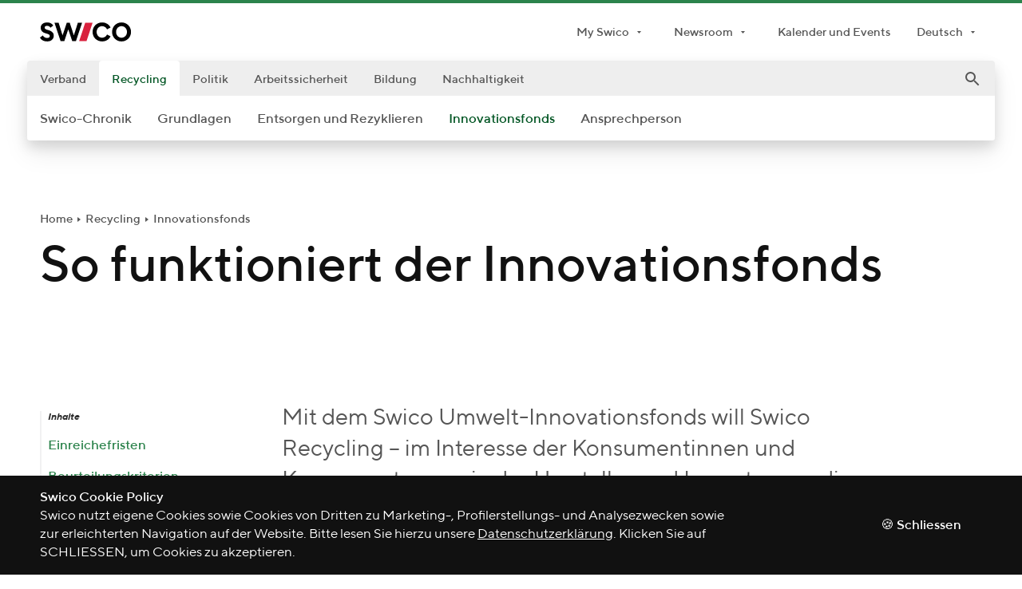

--- FILE ---
content_type: text/html; charset=utf-8
request_url: https://www.swico.ch/de/recycling/innovationsfonds/so-funktioniert-der-innovationsfonds/
body_size: 19090
content:


<!DOCTYPE html>
<html dir="ltr" lang="de" class="no-js" data-theme="recycling">
<head>
    <title>So funktioniert der Innovationsfonds</title>

    
    <meta charset="utf-8">
    <meta http-equiv="x-ua-compatible" content="ie=edge">
    <meta name="viewport" content="width=device-width, initial-scale=1, maximum-scale=5, user-scalable=yes">
    <meta name="content-language" content="de">
    


    
    <meta name="description" content="Antragsberechtigte stellen ein Gesuch an den Swico Innovationsfonds. Dieses wird vom Beirat beurteilt und bei positiver Evaluation wird ein Innovationsbeitrag gesprochen.">





<meta name="robots" content="index, follow">


<meta property="og:title" content="So funktioniert der Innovationsfonds">
<meta property="og:description" content="Antragsberechtigte stellen ein Gesuch an den Swico Innovationsfonds. Dieses wird vom Beirat beurteilt und bei positiver Evaluation wird ein Innovationsbeitrag gesprochen.">

    <meta property="og:image" content="https://www.swico.ch/media/filer_public/2e/1b/2e1bdbdb-b6f8-4178-9609-555e72e5aeea/swicocommunity.png">


<meta property="og:type" content="website">
<meta property="og:url" content="https://www.swico.ch/de/recycling/innovationsfonds/so-funktioniert-der-innovationsfonds/">


    
    <meta name="msapplication-tap-highlight" content="no">

    
    
    
    <link rel="shortcut icon" type="image/x-icon" href="https://www.swico.ch/static/ico/favicon.f0967467e0c5.ico">
    <link rel="icon" type="image/png" sizes="32x32" href="https://www.swico.ch/static/ico/favicon-32x32.141ebd6e50a7.png">
    <link rel="icon" type="image/png" sizes="16x16" href="https://www.swico.ch/static/ico/favicon-16x16.7edbf889c21d.png">
    <link rel="apple-touch-icon" sizes="180x180" href="https://www.swico.ch/static/ico/apple-touch-icon.5712a000ef6c.png">
    <link rel="mask-icon" href="https://www.swico.ch/static/ico/safari-pinned-tab.5092534886e9.svg" color="d9213d">
    <meta name="msapplication-TileColor" content="#d9213d">
    <meta name="theme-color" content="#ffffff">
    
    <link rel="stylesheet" href="https://www.swico.ch/static/css/app/main.4c1f13a0b9ce.css">
    

    
    <link rel="stylesheet" media="print" href="https://www.swico.ch/static/css/print/main.2ad39034738c.css">
    

    
    <link rel="preload" as="font" crossorigin type="font/woff2" href="https://www.swico.ch/static/fonts/TTNorms/3894D0_3_0.8fa607c48e3d.woff2">
    <link rel="preload" as="font" crossorigin type="font/woff2" href="https://www.swico.ch/static/fonts/TTNorms/3894D0_A_0.bb41c308e092.woff2">
    <link rel="preload" as="font" crossorigin type="font/woff2" href="https://www.swico.ch/static/fonts/TTNorms/3894D0_E_0.8c0f9901aaa2.woff2">
    <link rel="preload" as="font" crossorigin type="font/woff2" href="https://www.swico.ch/static/fonts/TTNorms/3894D0_F_0.176415762e0e.woff2">
    

    
            <script nonce="{{context.request.csp_nonce}}">
              dataLayer = [{
                'ipaddress': '13.59.85.103'
              }];
            </script>
            <script async src="https://www.googletagmanager.com/gtag/js?id=G-6DHBV4FKWJ"></script>
            <script nonce="{{context.request.csp_nonce}}">
                window.dataLayer = window.dataLayer || [];
                function gtag(){
                    dataLayer.push(arguments);
                }
                gtag('js', new Date());
                gtag('config', 'G-6DHBV4FKWJ');
            </script>
            
    
            <script>
                !function(e,t,s,i,o,l,a){e.visitorGlobalObjectAlias="vgo",e[e.visitorGlobalObjectAlias]=e[e.visitorGlobalObjectAlias]||function(){(e[e.visitorGlobalObjectAlias].q=e[e.visitorGlobalObjectAlias].q||[]).push(arguments)},e[e.visitorGlobalObjectAlias].l=(new Date).getTime(),(l=t.createElement("script")).src="https://diffuser-cdn.app-us1.com/diffuser/diffuser.js",l.async=!0,(a=t.getElementsByTagName("script")[0]).parentNode.insertBefore(l,a)}(window,document),vgo("setAccount","25635060"),vgo("setTrackByDefault",!0),vgo("process");
            </script>
            
</head>



<body class="">
<a href="#root" class="skip-to-content u-reset">Weiter zum Inhalt</a>


<img class="u-icon-source" data-src="https://www.swico.ch/static/icons/symbols.f249d0a61db2.svg" aria-hidden="true">



    <div class="u-mq-spy" aria-hidden="true">
        <div class="u-mq-spy-type"></div>
        <div class="u-mq-spy-conditions"></div>
        <div class="u-mq-spy-expressions"></div>
    </div>

    <div class="skel" id="root" :class="rootClasses">
        <component is="dyn-old-browser"
                   title="Ihr Browser ist veraltet"
                   subtitle="Wichtigste Schnellzugriffe"
                   :links='[{"label": "Abholauftrag für Unternehmen", "path": "/de/recycling/entsorgen-und-rezyklieren/abholauftrag-unternehmen/"}, {"label": "Abholauftrag für Abgabestellen", "path": "/de/recycling/entsorgen-und-rezyklieren/abholauftrag-abgabestellen/"}, {"label": "Tarife", "path": "/de/recycling/grundlagen/tarife/"}]'
                   text="Es kann sein, dass Teile der Website nicht korrekt angezeigt werden. Bitte installieren Sie eine neuere Version von Chrome, Safari, Firefox oder Edge. Im Internet Explorer ist die Kompatibilitätsansicht eingeschränkt. Danke!"
        ></component>
        
        <div class="skel--header">
            
                

<component is="dyn-meta-menu" inline-template>
    <div class="main-header grid grid__custom-1">
        <div class="grid--container">
            <div class="main-header--row grid--row">
                <a class="main-header--logo grid--col" href="/de/">
                    <img alt="Swico logo" src="https://www.swico.ch/static/img/logo-swico.2d7a4e034a86.svg"/>
                </a>
                <nav class="main-header--nav grid--col">
                    <ul class="main-header--collection u-reset">
                        
<li class="main-header--item">
    


    <component is="dyn-dropdown"
               label="My Swico"
               :facets='["meta", "min-width-meta"]'
               
               
               :items='[{"label": "Login Verband", "path": "/de/auth/login/?Next=/de/recycling/innovationsfonds/so-funktioniert-der-innovationsfonds/", "target": "_blank", "external": false}, {"label": "Login Arbeitssicherheit", "path": "https://arbeitssicherheit.swico.ch/Default.aspx", "target": "_blank", "external": true, "icon": {"symbol": "external-link", "size": "small"}}, {"label": "Login Konventionsunterzeichner", "path": "https://crm.swico.ch", "target": "_blank", "external": true, "icon": {"symbol": "external-link", "size": "small"}}, {"label": "Abholauftrag Unternehmen", "path": "/de/recycling/entsorgen-und-rezyklieren/abholauftrag-unternehmen/", "target": "_self", "external": false}, {"label": "Abholauftrag Abgabestellen", "path": "/de/recycling/entsorgen-und-rezyklieren/abholauftrag-abgabestellen/", "target": "_self", "external": false}, {"label": "E-Shop", "path": "https://shop.swico.ch/de/shop.htm", "target": "_blank", "external": true, "icon": {"symbol": "external-link", "size": "small"}}]'>
        
        <details class="dropdown dropdown__meta dropdown__min-width-meta">
            <summary class="dropdown--summary">
                <div class="dropdown--label">
                    My Swico
                </div>
            </summary>
            <div class="dropdown--collection-wrapper">
                <ul class="dropdown--collection u-reset">
                    
                        <li class="">
    <a class=" "
       href="none"
       target="_blank">
        Login Verband
    </a>
</li>


                    
                        <li class="">
    <a class=" "
       href="https://arbeitssicherheit.swico.ch/Default.aspx"
       target="_blank">
        Login Arbeitssicherheit
    </a>
</li>


                    
                        <li class="">
    <a class=" "
       href="https://crm.swico.ch"
       target="_blank">
        Login Konventionsunterzeichner
    </a>
</li>


                    
                        <li class="">
    <a class=" "
       href="/de/recycling/entsorgen-und-rezyklieren/abholauftrag-unternehmen/"
       target="_self">
        Abholauftrag Unternehmen
    </a>
</li>


                    
                        <li class="">
    <a class=" "
       href="/de/recycling/entsorgen-und-rezyklieren/abholauftrag-abgabestellen/"
       target="_self">
        Abholauftrag Abgabestellen
    </a>
</li>


                    
                        <li class="">
    <a class=" "
       href="https://shop.swico.ch/de/shop.htm"
       target="_blank">
        E-Shop
    </a>
</li>


                    
                </ul>
            </div>
        </details>
    </component>


</li>


<li class="main-header--item">
    


    <component is="dyn-dropdown"
               label="Newsroom"
               :facets='["meta", "min-width-meta"]'
               
               
               :items='[{"label": "Pressefotos und Logos", "path": "/de/pressefotos-logos-zertifikate/", "target": "_self", "external": false}, {"label": "News", "path": "/de/news/", "target": "_self", "external": false}, {"label": "Medienkontakt", "path": "/de/medienkontakt/", "target": "_self", "external": false}, {"label": "Publikationen Verband", "path": "/de/verband/oeffentlichkeitsarbeit/publikationen-verband/", "target": "_self", "external": false}, {"label": "Publikationen Recycling", "path": "/de/verband/oeffentlichkeitsarbeit/publikationen-recycling/", "target": "_self", "external": false}, {"label": "Kalender und Events", "path": "/de/kalender-events/", "target": "_self", "external": false}]'>
        
        <details class="dropdown dropdown__meta dropdown__min-width-meta">
            <summary class="dropdown--summary">
                <div class="dropdown--label">
                    Newsroom
                </div>
            </summary>
            <div class="dropdown--collection-wrapper">
                <ul class="dropdown--collection u-reset">
                    
                        <li class="">
    <a class=" "
       href="/de/pressefotos-logos-zertifikate/"
       target="_self">
        Pressefotos und Logos
    </a>
</li>


                    
                        <li class="">
    <a class=" "
       href="/de/news/"
       target="_self">
        News
    </a>
</li>


                    
                        <li class="">
    <a class=" "
       href="/de/medienkontakt/"
       target="_self">
        Medienkontakt
    </a>
</li>


                    
                        <li class="">
    <a class=" "
       href="/de/verband/oeffentlichkeitsarbeit/publikationen-verband/"
       target="_self">
        Publikationen Verband
    </a>
</li>


                    
                        <li class="">
    <a class=" "
       href="/de/verband/oeffentlichkeitsarbeit/publikationen-recycling/"
       target="_self">
        Publikationen Recycling
    </a>
</li>


                    
                        <li class="">
    <a class=" "
       href="/de/kalender-events/"
       target="_self">
        Kalender und Events
    </a>
</li>


                    
                </ul>
            </div>
        </details>
    </component>


</li>
<li class="main-header--item">
    <a class="main-header--link u-reset "
       href="/de/kalender-events/"
       target="_self">
        Kalender und Events
    </a>
</li>


                        
<li class="main-header--item">
    


    <component is="dyn-dropdown"
               label="Deutsch"
               :facets='["meta"]'
               
               
               :items='[{"label": "Fran\u00e7ais", "path": "/fr/recyclage/fonds-innovation/fonctionnement-du-fonds-pour-linnovation/", "target": "_self", "external": false}, {"label": "Italiano", "path": "/it/", "target": "_self", "external": false}, {"label": "English", "path": "/en/", "target": "_self", "external": false}]'>
        
        <details class="dropdown dropdown__meta">
            <summary class="dropdown--summary">
                <div class="dropdown--label">
                    Deutsch
                </div>
            </summary>
            <div class="dropdown--collection-wrapper">
                <ul class="dropdown--collection u-reset">
                    
                </ul>
            </div>
        </details>
    </component>


</li>

                    </ul>
                </nav>
            </div>
        </div>
    </div>
</component>

                
                    <div class="main-navigation">
    <div class="main-navigation--desktop">
        <component is="dyn-desktop-menu" inline-template>
    <div class="desktop-menu desktop-menu__open grid grid__custom-2"
         :class="rootClasses">
        <nav class="desktop-menu--container grid--container">
            <div class="grid--row">
                <div class="desktop-menu--wrap grid--col">
                    <div class="desktop-menu--shadow">
                        

<component is="dyn-header-search"
           v-cloak
           name="q"
           type="get"
           quick-links-title="Quick links"
           action="/de/suche/"
           search-button-title="Search"
           placeholder="swico.ch durchsuchen..."
           site-url="https://www.swico.ch"
           :quick-links='[{"label": "Swico Recycling-System", "path": "/de/recycling/grundlagen/swico-recycling-system/"}, {"label": "Abgabestellen finden", "path": "/de/recycling/entsorgen-und-rezyklieren/abgabestelle-finden/"}, {"label": "Abholauftrag", "path": "/de/recycling/entsorgen-und-rezyklieren/abholauftrag/"}, {"label": "Recycling Tarife", "path": "/de/recycling/grundlagen/tarife/"}, {"label": "Portr\u00e4t", "path": "/de/verband/ueber-uns/portraet/"}, {"label": "Mitglied werden", "path": "/de/verband/mitgliedschaft/mitglied-werden/"}]'
>
    
    
        <div itemscope itemtype="https://schema.org/WebSite">
            <meta itemprop="url" content="https://www.swico.ch"/>
            <form role="search" itemprop="potentialAction" itemscope itemtype="https://schema.org/SearchAction"
                  type="get" action="/de/suche/">
                <meta itemprop="target" content="https://www.swico.ch/de/suche/?q={q}"/>
                <input itemprop="query-input" type="search" name="q"/>
                <button>Search</button>
            </form>
        </div>
    
</component>


                        <ul class="desktop-menu--collection desktop-menu--collection__first u-reset">
                            
                                <li class="desktop-menu--item  desktop-menu--item__association">
                                    <a href="/de/verband/"
                                       class="desktop-menu--link  u-reset">Verband</a>
                                    
                                </li>
                            
                                <li class="desktop-menu--item desktop-menu--item__active desktop-menu--item__recycling">
                                    <a href="/de/recycling/"
                                       class="desktop-menu--link desktop-menu--link__active u-reset">Recycling</a>
                                    
                                        <ul class="desktop-menu--collection desktop-menu--collection__second u-reset">
                                            
                                                
                                                    <li class="desktop-menu--item">
                                                        <a href="/de/recycling/swico-chronik/"
                                                           
                                                           class="desktop-menu--link   u-reset">
                                                            <span class="desktop-menu--link-label">Swico-Chronik</span>
                                                        </a>
                                                    </li>
                                                
                                            
                                                
                                                    <li class="desktop-menu--item">
                                                        <details class="desktop-menu--details">
                                                            <summary
                                                                    class="desktop-menu--link   desktop-menu--link__summary">
                                                                <span class="desktop-menu--link-label">Grundlagen</span>
                                                            </summary>
                                                            <div class="desktop-menu--dropdown">
                                                                

<div class="desktop-menu-dropdown desktop-menu-dropdown__recycling">
    <div class="desktop-menu-dropdown--row grid--row">
        
            <div class="desktop-menu-dropdown--title-col grid--col">
                <h2 class="desktop-menu-dropdown--title u-reset">Grundlagen</h2>
            </div>
            <div class="desktop-menu-dropdown--menu-list-col grid--col">
                <div class="grid--row">
                    
                        
                            <div class="desktop-menu-dropdown--menu-col grid--col">
                                
                                <ul class="desktop-menu-dropdown--collection u-reset">
                                    
                                        <li class="desktop-menu-dropdown--item">
                                            <a class="desktop-menu-dropdown--link  u-reset"
                                               href="/de/recycling/grundlagen/swico-recycling-system/">
                                                Swico Recycling-System
                                            </a>
                                        </li>
                                    
                                        <li class="desktop-menu-dropdown--item">
                                            <a class="desktop-menu-dropdown--link  u-reset"
                                               href="/de/recycling/grundlagen/zahlen-fakten/">
                                                Zahlen und Fakten
                                            </a>
                                        </li>
                                    
                                        <li class="desktop-menu-dropdown--item">
                                            <a class="desktop-menu-dropdown--link  u-reset"
                                               href="/de/recycling/grundlagen/fachbericht/">
                                                Fachbericht
                                            </a>
                                        </li>
                                    
                                        <li class="desktop-menu-dropdown--item">
                                            <a class="desktop-menu-dropdown--link  u-reset"
                                               href="/de/recycling/grundlagen/abgabestelle-werden/">
                                                Abgabestelle werden
                                            </a>
                                        </li>
                                    
                                </ul>
                            </div>
                        
                    
                        
                            <div class="desktop-menu-dropdown--menu-col grid--col">
                                
                                <ul class="desktop-menu-dropdown--collection u-reset">
                                    
                                        <li class="desktop-menu-dropdown--item">
                                            <a class="desktop-menu-dropdown--link  u-reset"
                                               href="/de/recycling/grundlagen/tarife/">
                                                Tarife
                                            </a>
                                        </li>
                                    
                                        <li class="desktop-menu-dropdown--item">
                                            <a class="desktop-menu-dropdown--link  u-reset"
                                               href="/de/recycling/grundlagen/datenschutz/">
                                                Datenschutz
                                            </a>
                                        </li>
                                    
                                        <li class="desktop-menu-dropdown--item">
                                            <a class="desktop-menu-dropdown--link  u-reset"
                                               href="/de/recycling/grundlagen/lernmittel/">
                                                Lernmittel
                                            </a>
                                        </li>
                                    
                                        <li class="desktop-menu-dropdown--item">
                                            <a class="desktop-menu-dropdown--link  u-reset"
                                               href="/de/recycling/grundlagen/schnellzugriff/">
                                                Schnellzugriff
                                            </a>
                                        </li>
                                    
                                </ul>
                            </div>
                        
                    
                        
                            <div class="desktop-menu-dropdown--menu-col grid--col">
                                
                                <ul class="desktop-menu-dropdown--collection u-reset">
                                    
                                        <li class="desktop-menu-dropdown--item">
                                            <a class="desktop-menu-dropdown--link  u-reset"
                                               href="/de/recycling/grundlagen/kontrolle/">
                                                Auditstelle
                                            </a>
                                        </li>
                                    
                                        <li class="desktop-menu-dropdown--item">
                                            <a class="desktop-menu-dropdown--link  u-reset"
                                               href="/de/recycling/grundlagen/verpackungsabrechnung/">
                                                Verpackungsabrechnung
                                            </a>
                                        </li>
                                    
                                        <li class="desktop-menu-dropdown--item">
                                            <a class="desktop-menu-dropdown--link  u-reset"
                                               href="/de/recycling/grundlagen/berechnung-treibstoffzuschlag/">
                                                Treibstoffzuschlag
                                            </a>
                                        </li>
                                    
                                </ul>
                            </div>
                        
                    
                        
                    
                </div>
            </div>

        
    </div>
</div>


                                                            </div>
                                                        </details>
                                                    </li>
                                                
                                            
                                                
                                                    <li class="desktop-menu--item">
                                                        <details class="desktop-menu--details">
                                                            <summary
                                                                    class="desktop-menu--link   desktop-menu--link__summary">
                                                                <span class="desktop-menu--link-label">Entsorgen und Rezyklieren</span>
                                                            </summary>
                                                            <div class="desktop-menu--dropdown">
                                                                

<div class="desktop-menu-dropdown desktop-menu-dropdown__recycling">
    <div class="desktop-menu-dropdown--row grid--row">
        
            <div class="desktop-menu-dropdown--title-col grid--col">
                <h2 class="desktop-menu-dropdown--title u-reset">Entsorgen und Rezyklieren</h2>
            </div>
            <div class="desktop-menu-dropdown--menu-list-col grid--col">
                <div class="grid--row">
                    
                        
                            <div class="desktop-menu-dropdown--menu-col grid--col">
                                
                                    <h3 class="desktop-menu-dropdown--subtitle u-reset">Informationen für</h3>
                                
                                <ul class="desktop-menu-dropdown--collection u-reset">
                                    
                                        <li class="desktop-menu-dropdown--item">
                                            <a class="desktop-menu-dropdown--link  u-reset"
                                               href="/de/recycling/entsorgen-und-rezyklieren/unternehmen-und-institutionen/">
                                                Unternehmen und Institutionen
                                            </a>
                                        </li>
                                    
                                        <li class="desktop-menu-dropdown--item">
                                            <a class="desktop-menu-dropdown--link  u-reset"
                                               href="/de/recycling/entsorgen-und-rezyklieren/hersteller-und-importeure/">
                                                Hersteller und Importeure
                                            </a>
                                        </li>
                                    
                                        <li class="desktop-menu-dropdown--item">
                                            <a class="desktop-menu-dropdown--link  u-reset"
                                               href="/de/recycling/entsorgen-und-rezyklieren/privatpersonen/">
                                                Privatpersonen
                                            </a>
                                        </li>
                                    
                                        <li class="desktop-menu-dropdown--item">
                                            <a class="desktop-menu-dropdown--link  u-reset"
                                               href="/de/recycling/entsorgen-und-rezyklieren/handler/">
                                                Händler
                                            </a>
                                        </li>
                                    
                                        <li class="desktop-menu-dropdown--item">
                                            <a class="desktop-menu-dropdown--link  u-reset"
                                               href="/de/recycling/entsorgen-und-rezyklieren/abgabestellen/">
                                                Abgabestellen
                                            </a>
                                        </li>
                                    
                                        <li class="desktop-menu-dropdown--item">
                                            <a class="desktop-menu-dropdown--link  u-reset"
                                               href="/de/recycling/entsorgen-und-rezyklieren/gemeinden/">
                                                Gemeinden
                                            </a>
                                        </li>
                                    
                                        <li class="desktop-menu-dropdown--item">
                                            <a class="desktop-menu-dropdown--link  u-reset"
                                               href="/de/recycling/entsorgen-und-rezyklieren/recyclingpartner/">
                                                Recyclingpartner
                                            </a>
                                        </li>
                                    
                                </ul>
                            </div>
                        
                    
                        
                            <div class="desktop-menu-dropdown--menu-col grid--col">
                                
                                    <h3 class="desktop-menu-dropdown--subtitle u-reset">Verschiedenes</h3>
                                
                                <ul class="desktop-menu-dropdown--collection u-reset">
                                    
                                        <li class="desktop-menu-dropdown--item">
                                            <a class="desktop-menu-dropdown--link  u-reset"
                                               href="/de/recycling/entsorgen-und-rezyklieren/konventionsunterzeichner/">
                                                Konventionsunterzeichner
                                            </a>
                                        </li>
                                    
                                        <li class="desktop-menu-dropdown--item">
                                            <a class="desktop-menu-dropdown--link  u-reset"
                                               href="/de/recycling/entsorgen-und-rezyklieren/abholauftrag/">
                                                Abholauftrag ausfüllen
                                            </a>
                                        </li>
                                    
                                        <li class="desktop-menu-dropdown--item">
                                            <a class="desktop-menu-dropdown--link  u-reset"
                                               href="/de/recycling/entsorgen-und-rezyklieren/abgabestelle-finden/">
                                                Abgabestelle finden
                                            </a>
                                        </li>
                                    
                                </ul>
                            </div>
                        
                    
                        
                    
                        
                    
                        
                    
                </div>
            </div>

        
    </div>
</div>


                                                            </div>
                                                        </details>
                                                    </li>
                                                
                                            
                                                
                                                    <li class="desktop-menu--item">
                                                        <details class="desktop-menu--details">
                                                            <summary
                                                                    class="desktop-menu--link  desktop-menu--link__active desktop-menu--link__summary">
                                                                <span class="desktop-menu--link-label">Innovationsfonds</span>
                                                            </summary>
                                                            <div class="desktop-menu--dropdown">
                                                                

<div class="desktop-menu-dropdown desktop-menu-dropdown__recycling">
    <div class="desktop-menu-dropdown--row grid--row">
        
            <div class="desktop-menu-dropdown--title-col grid--col">
                <h2 class="desktop-menu-dropdown--title u-reset">Innovationsfonds</h2>
            </div>
            <div class="desktop-menu-dropdown--menu-list-col grid--col">
                <div class="grid--row">
                    
                        
                            <div class="desktop-menu-dropdown--menu-col grid--col">
                                
                                <ul class="desktop-menu-dropdown--collection u-reset">
                                    
                                        <li class="desktop-menu-dropdown--item">
                                            <a class="desktop-menu-dropdown--link  u-reset"
                                               href="/de/recycling/innovationsfonds/wer-steht-hinter-dem-innovationsfonds/">
                                                Wer steht hinter dem Innovationsfonds?
                                            </a>
                                        </li>
                                    
                                        <li class="desktop-menu-dropdown--item">
                                            <a class="desktop-menu-dropdown--link  u-reset"
                                               href="/de/recycling/innovationsfonds/wer-kann-sich-bewerben/">
                                                Wer kann sich bewerben?
                                            </a>
                                        </li>
                                    
                                        <li class="desktop-menu-dropdown--item">
                                            <a class="desktop-menu-dropdown--link desktop-menu-dropdown--link__active u-reset"
                                               href="/de/recycling/innovationsfonds/so-funktioniert-der-innovationsfonds/">
                                                So funktioniert der Innovationsfonds
                                            </a>
                                        </li>
                                    
                                        <li class="desktop-menu-dropdown--item">
                                            <a class="desktop-menu-dropdown--link  u-reset"
                                               href="/de/recycling/innovationsfonds/beirat/">
                                                Beirat
                                            </a>
                                        </li>
                                    
                                        <li class="desktop-menu-dropdown--item">
                                            <a class="desktop-menu-dropdown--link  u-reset"
                                               href="/de/recycling/innovationsfonds/unterstutzte-projekte/">
                                                Unterstützte Projekte
                                            </a>
                                        </li>
                                    
                                </ul>
                            </div>
                        
                    
                        
                    
                        
                    
                        
                    
                </div>
            </div>

        
    </div>
</div>


                                                            </div>
                                                        </details>
                                                    </li>
                                                
                                            
                                            
                                                <li class="desktop-menu--item">
                                                    <details class="desktop-menu--details">
                                                        <summary
                                                                class="desktop-menu--link   desktop-menu--link__summary">
                                                            <span class="desktop-menu--link-label">An­sprech­per­son</span>
                                                        </summary>
                                                        <div class="desktop-menu--dropdown">
                                                            

<div class="desktop-menu-dropdown desktop-menu-dropdown__recycling">
    <div class="desktop-menu-dropdown--row grid--row">
        
            <div class="desktop-menu-dropdown--title-col grid--col">
                <h2 class="desktop-menu-dropdown--title u-reset">An­sprech­per­son</h2>
                
                    <ul class="desktop-menu-dropdown--collection u-reset">
                        <li class="desktop-menu-dropdown--item">
                            <a class="desktop-menu-dropdown--link desktop-menu-dropdown--link__team"
                               href="/de/verband/ueber-uns/team/">Team anzeigen</a>
                        </li>
                    </ul>
                
            </div>
            <div class="desktop-menu-dropdown--person-col grid--col">
                

<article class="contact-person contact-person__recycling" itemscope
         itemtype="https://schema.org/Person">
    <figure class="contact-person--image">
        <figure class="teaser-person--figure">
            

<component is="dyn-picture-element" class="teaser-person--image" v-bind='{"urls": {"default": ["https://www.swico.ch/media/filer_public_thumbnails/filer_public/xml_sync/10004_Foto.jpg__160x160_q85_crop_subsampling-2_target-(39.42028985507246%2C%2014.814814814814815)_upscale_zoom-120.jpg"], "lazy": ["https://www.swico.ch/media/filer_public_thumbnails/filer_public/xml_sync/10004_Foto.jpg__160x160_q85_crop_subsampling-2_target-(39.42028985507246%2C%2014.814814814814815)_upscale_zoom-120.jpg"]}, "alt": "Dennis Lackovic", "width": 80.0, "height": 80.0}'>
    
     <img itemprop="image"
                class="picture-element picture-element__is-blurry teaser-person--image"
                width="80,0"
                height="80,0"
                src="https://www.swico.ch/media/filer_public_thumbnails/filer_public/xml_sync/10004_Foto.jpg__160x160_q85_crop_subsampling-2_target-(39.42028985507246%2C%2014.814814814814815)_upscale_zoom-120.jpg"
                alt="Dennis Lackovic"/>
</component>

        </figure>
    </figure>
    <div class="contact-person--info">
        <h1 class="contact-person--name u-reset" itemprop="name">Dennis Lackovic</h1>
        <p class="contact-person--description u-reset">
            
                <span itemprop="jobTitle">CFO / GL-Mitglied</span><br/>
            
            
                <a class="u-reset" href="tel:+41444469099"
                   itemprop="telephone">+41 44 446 90 99</a>
            
        </p>
        
            <a class="contact-person--link u-reset" target="_blank" href="mailto:dennis.lackovic@swico.ch">
                <meta itemprop="email" content="dennis.lackovic@swico.ch">
                E-Mail
            </a>
        
    </div>
</article>

            </div>
        
    </div>
</div>


                                                        </div>
                                                    </details>
                                                </li>
                                            
                                        </ul>
                                    
                                </li>
                            
                                <li class="desktop-menu--item  desktop-menu--item__knowledge">
                                    <a href="/de/politik/"
                                       class="desktop-menu--link  u-reset">Politik</a>
                                    
                                </li>
                            
                                <li class="desktop-menu--item  desktop-menu--item__safety">
                                    <a href="/de/arbeitssicherheit/"
                                       class="desktop-menu--link  u-reset">Arbeitssicherheit</a>
                                    
                                </li>
                            
                                <li class="desktop-menu--item  desktop-menu--item__education">
                                    <a href="/de/bildung/"
                                       class="desktop-menu--link  u-reset">Bildung</a>
                                    
                                </li>
                            
                                <li class="desktop-menu--item  desktop-menu--item__sustainability">
                                    <a href="/de/nachhaltigkeit/"
                                       class="desktop-menu--link  u-reset">Nachhaltigkeit</a>
                                    
                                </li>
                            
                            <li class="desktop-menu--item desktop-menu--item__search" v-if="isDesktop">
                                <button class="desktop-menu--link u-reset" @click.stop="toggleHeaderSearch"
                                        aria-label="open_search">
                                    <component class="" is="dyn-ui-icon" symbol="search" size="medium"></component>

                                </button>
                            </li>
                        </ul>
                    </div>
                </div>
            </div>
        </nav>
    </div>
</component>

    </div>
    <div class="main-navigation--mobile">
        
<component is="dyn-mobile-menu" inline-template>
    <div class="mobile-menu grid grid__custom-2" :class="rootClasses">
        <div class="mobile-menu--container grid--container">
            <div class="grid--row" v-if="!isDesktop">
                <div class="mobile-menu--main-col grid--col">
                    <div class="mobile-menu--bar">
                        <dyn-hamburger></dyn-hamburger>
                        <a class="mobile-menu--logo" href="/">
                            <img class="mobile-menu--img" src="https://www.swico.ch/static/img/logo-swico.2d7a4e034a86.svg" alt="Swico logo"/>
                        </a>
                        <button class="mobile-menu--search" @click.stop="toggleHeaderSearch" aria-label="open_search">
                            <component class="" is="dyn-ui-icon" symbol="search" size="medium"></component>

                        </button>
                        

<component is="dyn-header-search"
           v-cloak
           name="q"
           type="get"
           quick-links-title="Quick links"
           action="/de/suche/"
           search-button-title="Search"
           placeholder="swico.ch durchsuchen..."
           site-url="https://www.swico.ch"
           :quick-links='[{"label": "Swico Recycling-System", "path": "/de/recycling/grundlagen/swico-recycling-system/"}, {"label": "Abgabestellen finden", "path": "/de/recycling/entsorgen-und-rezyklieren/abgabestelle-finden/"}, {"label": "Abholauftrag", "path": "/de/recycling/entsorgen-und-rezyklieren/abholauftrag/"}, {"label": "Recycling Tarife", "path": "/de/recycling/grundlagen/tarife/"}, {"label": "Portr\u00e4t", "path": "/de/verband/ueber-uns/portraet/"}, {"label": "Mitglied werden", "path": "/de/verband/mitgliedschaft/mitglied-werden/"}]'
>
    
    
</component>


                    </div>
                </div>
            </div>
        </div>
    </div>
</component>


<component is="dyn-side-panel" v-bind='{"languages": {"label": "Deutsch", "items": [{"label": "Deutsch", "path": "/de/recycling/innovationsfonds/so-funktioniert-der-innovationsfonds/", "facets": ["active"]}, {"label": "Fran\u00e7ais", "path": "/fr/recyclage/fonds-innovation/fonctionnement-du-fonds-pour-linnovation/", "facets": []}, {"label": "Italiano", "path": "/it/", "facets": []}, {"label": "English", "path": "/en/", "facets": []}]}, "menu_groups": [{"menu_item_ids": [1, 31, 30, 32, 29, 33, 1396], "group_id": 0}, {"menu_item_ids": [13900000, 5008100000, 19251600000], "group_id": 1}, {"menu_item_ids": [310000, 163, 159, 265, 109, 91], "group_id": 31}, {"menu_item_ids": [164, 417, 165], "group_id": 163001}, {"menu_item_ids": [364, 166], "group_id": 163002}, {"menu_item_ids": [168], "group_id": 163003}, {"menu_item_ids": [161, 837, 293], "group_id": 159001}, {"menu_item_ids": [258, 162, 270, 272], "group_id": 159002}, {"menu_item_ids": [193, 421, 845, 808], "group_id": 265001}, {"menu_item_ids": [1499, 192, 318, 176], "group_id": 265002}, {"menu_item_ids": [444, 199, 335], "group_id": 109001}, {"menu_item_ids": [398, 93, 94, 95, 740, 96, 288, 97, 736, 92, 99, 1454], "title": "Interessensgruppen", "group_id": 91001}, {"menu_item_ids": [101, 452, 102, 103, 797, 104, 98], "title": "Circles", "group_id": 91002}, {"menu_item_ids": [105, 107, 106, 290], "title": "Kommissionen", "group_id": 91003}, {"menu_item_ids": [282], "group_id": 91004}, {"menu_item_ids": [300000, 300001, 300002, 1436, 43, 46, 435], "group_id": 30}, {"menu_item_ids": [44, 222, 391, 286], "group_id": 43001}, {"menu_item_ids": [221, 281, 219, 301], "group_id": 43002}, {"menu_item_ids": [45, 291, 799], "group_id": 43003}, {"menu_item_ids": [48, 47, 53, 49, 50, 51, 52], "title": "Informationen f\u00fcr", "group_id": 46001}, {"menu_item_ids": [232, 305, 396], "title": "Verschiedenes", "group_id": 46002}, {"menu_item_ids": [436, 437, 438, 439, 742], "group_id": 435001}, {"menu_item_ids": [320000, 501, 492, 735, 1209], "group_id": 32}, {"menu_item_ids": [1420, 1548, 746, 1544, 1542], "group_id": 735001}, {"menu_item_ids": [547, 792, 1546], "group_id": 1209001}, {"menu_item_ids": [290000, 34, 35, 454], "group_id": 29}, {"menu_item_ids": [36, 37, 38], "group_id": 34001}, {"menu_item_ids": [39, 40], "group_id": 35001}, {"menu_item_ids": [330000, 201, 299, 1535], "group_id": 33}, {"menu_item_ids": [13960000, 1340, 1352, 1349, 1346], "group_id": 1396}, {"menu_item_ids": [1341, 1342, 1343], "group_id": 1340001}, {"menu_item_ids": [1355, 1356], "group_id": 1352001}, {"menu_item_ids": [847], "group_id": 1349001}, {"menu_item_ids": [1347, 1357, 1351, 1350], "group_id": 1346001}, {"menu_item_ids": [978800000, 1468200000, 1517600000, 3782200000, 12443900000, 14200000], "group_id": 13900000}, {"menu_item_ids": [5008200000, 5008300000, 5008400000, 5008500000, 5008600000, 16648800000], "group_id": 5008100000}], "menu_items": [{"menu_item_id": 0, "facets": ["root"], "group_ids": [0, 1]}, {"menu_item_id": 1, "parent_id": 0, "label": "Home", "path": "/"}, {"parent_id": 0, "group_ids": [31], "label": "Verband", "back_label": "Menu", "facets": ["association"], "menu_item_id": 31}, {"parent_id": 0, "label": "\u00dcbersicht", "facets": ["association"], "path": "/de/verband/", "menu_item_id": 310000}, {"parent_id": 31, "group_ids": [163001, 163002, 163003], "label": "\u00dcber uns", "back_label": "Verband", "facets": ["association"], "menu_item_id": 163}, {"parent_id": 163, "label": "Portr\u00e4t", "facets": ["association"], "path": "/de/verband/ueber-uns/portraet/", "menu_item_id": 164}, {"parent_id": 163, "label": "Team", "facets": ["association"], "path": "/de/verband/ueber-uns/team/", "menu_item_id": 417}, {"parent_id": 163, "label": "Vorstand", "facets": ["association"], "path": "/de/verband/ueber-uns/vorstand/", "menu_item_id": 165}, {"parent_id": 163, "label": "Jahresbericht", "facets": ["association"], "path": "/de/verband/ueber-uns/jahresbericht/", "menu_item_id": 364}, {"parent_id": 163, "label": "Protokoll GV", "facets": ["association"], "path": "/de/verband/ueber-uns/protokoll-gv/", "menu_item_id": 166}, {"parent_id": 163, "label": "Verbandslandschaft", "facets": ["association"], "path": "/de/verband/ueber-uns/verbandslandschaft/", "menu_item_id": 168}, {"parent_id": 31, "group_ids": [159001, 159002], "label": "Mitgliedschaft", "back_label": "Verband", "facets": ["association"], "menu_item_id": 159}, {"parent_id": 159, "label": "Mitglied werden", "facets": ["association"], "path": "/de/verband/mitgliedschaft/mitglied-werden/", "menu_item_id": 161}, {"parent_id": 159, "label": "Start-up Mitglied werden", "facets": ["association"], "path": "/de/verband/mitgliedschaft/start-up-mitglied-werden/", "menu_item_id": 837}, {"parent_id": 159, "label": "Swico Mitglieder", "facets": ["association"], "path": "/de/verband/mitgliedschaft/mitgliederverzeichnis/", "menu_item_id": 293}, {"parent_id": 159, "label": "Verg\u00fcnstigungen", "facets": ["association"], "path": "/de/verband/mitgliedschaft/vergunstigungen/", "menu_item_id": 258}, {"parent_id": 159, "label": "Vorteile", "facets": ["association"], "path": "/de/verband/mitgliedschaft/vorteile/", "menu_item_id": 162}, {"parent_id": 159, "label": "Statuten", "facets": ["association"], "path": "/de/verband/mitgliedschaft/statuten/", "menu_item_id": 270}, {"parent_id": 159, "label": "Beitragsreglement", "facets": ["association"], "path": "/de/verband/mitgliedschaft/beitragsreglement/", "menu_item_id": 272}, {"parent_id": 31, "group_ids": [265001, 265002], "label": "Rechtsdienste", "back_label": "Verband", "facets": ["association"], "menu_item_id": 265}, {"parent_id": 265, "label": "Rechtsberatung", "facets": ["association"], "path": "/de/verband/rechtsdienste/rechtsberatung/", "menu_item_id": 193}, {"parent_id": 265, "label": "Swico Merkbl\u00e4tter", "facets": ["association"], "path": "/de/verband/rechtsdienste/swico-merkblatter/", "menu_item_id": 421}, {"parent_id": 265, "label": "Arbeitgeberplattform", "facets": ["association"], "path": "/de/verband/rechtsdienste/arbeitgeberplattform/", "menu_item_id": 845}, {"parent_id": 265, "label": "Datenschutz (DSG)", "facets": ["association"], "path": "/de/verband/rechtsdienste/informationen-zum-dsg/", "menu_item_id": 808}, {"parent_id": 265, "label": "Der Data Act der EU", "facets": ["association"], "path": "/de/verband/rechtsdienste/der-data-act-der-eu/", "menu_item_id": 1499}, {"parent_id": 265, "label": "IT-Modellvertr\u00e4ge", "facets": ["association"], "path": "/de/verband/rechtsdienste/modellvertrage/", "menu_item_id": 192}, {"parent_id": 265, "label": "Urheberrecht (GT)", "facets": ["association"], "path": "/de/verband/rechtsdienste/urheberrecht-gt/", "menu_item_id": 318}, {"parent_id": 265, "label": "WebLex f\u00fcr Webdienstleister", "facets": ["association"], "path": "/de/verband/rechtsdienste/weblex/", "menu_item_id": 176}, {"parent_id": 31, "group_ids": [109001], "label": "\u00d6ffentlichkeitsarbeit", "back_label": "Verband", "facets": ["association"], "menu_item_id": 109}, {"parent_id": 109, "label": "Eigenverantwortung", "facets": ["association"], "path": "/de/verband/oeffentlichkeitsarbeit/eigenverantwortung/", "menu_item_id": 444}, {"parent_id": 109, "label": "Studien & Publikationen", "facets": ["association"], "path": "/de/verband/oeffentlichkeitsarbeit/publikationen-verband/", "menu_item_id": 199}, {"parent_id": 109, "label": "Publikationen Recycling", "facets": ["association"], "path": "/de/verband/oeffentlichkeitsarbeit/publikationen-recycling/", "menu_item_id": 335}, {"parent_id": 31, "group_ids": [91001, 91002, 91003, 91004], "label": "Fachgremien", "back_label": "Verband", "facets": ["association"], "menu_item_id": 91}, {"parent_id": 91, "label": "ERP und Business  Software", "facets": ["association"], "path": "/de/verband/fachgremien/erp-business-software/", "menu_item_id": 398}, {"parent_id": 91, "label": "EuroCloud Swiss", "facets": ["association"], "path": "/de/verband/fachgremien/eurocloud-swiss/", "menu_item_id": 93}, {"parent_id": 91, "label": "Hosting", "facets": ["association"], "path": "/de/verband/fachgremien/hosting/", "menu_item_id": 94}, {"parent_id": 91, "label": "ICT Business & Innovation", "facets": ["association"], "path": "/de/verband/fachgremien/ict-business-innovation/", "menu_item_id": 95}, {"parent_id": 91, "label": "IKT-Beschaffung", "facets": ["association"], "path": "/de/verband/fachgremien/ict-beschaffung/", "menu_item_id": 740}, {"parent_id": 91, "label": "Imaging, Printing, Finishing", "facets": ["association"], "path": "/de/verband/fachgremien/imaging-printing-finishing/", "menu_item_id": 96}, {"parent_id": 91, "label": "IMAGING.CH", "facets": ["association"], "path": "/de/verband/fachgremien/imagingch/", "menu_item_id": 288}, {"parent_id": 91, "label": "Cybersecurity", "facets": ["association"], "path": "/de/verband/fachgremien/information-security/", "menu_item_id": 97}, {"parent_id": 91, "label": "Mobile Business", "facets": ["association"], "path": "/de/verband/fachgremien/mobile-business/", "menu_item_id": 736}, {"parent_id": 91, "label": "Smart Home", "facets": ["association"], "path": "/de/verband/fachgremien/smart-home/", "menu_item_id": 92}, {"parent_id": 91, "label": "Software, Services und Consulting", "facets": ["association"], "path": "/de/verband/fachgremien/software-services-consulting/", "menu_item_id": 99}, {"parent_id": 91, "label": "Digital Solutions", "facets": ["association"], "path": "/de/verband/fachgremien/digital-solutions/", "menu_item_id": 1454}, {"parent_id": 91, "label": "Communication", "facets": ["association"], "path": "/de/verband/fachgremien/communication/", "menu_item_id": 101}, {"parent_id": 91, "label": "Digital Ethics", "facets": ["association"], "path": "/de/verband/fachgremien/digital-ethics/", "menu_item_id": 452}, {"parent_id": 91, "label": "Human Resources", "facets": ["association"], "path": "/de/verband/fachgremien/human-resources/", "menu_item_id": 102}, {"parent_id": 91, "label": "Legal Circle", "facets": ["association"], "path": "/de/verband/fachgremien/legal-circle/", "menu_item_id": 103}, {"parent_id": 91, "label": "Future Work", "facets": ["association"], "path": "/de/verband/fachgremien/new-work/", "menu_item_id": 797}, {"parent_id": 91, "label": "Regulatory Affairs", "facets": ["association"], "path": "/de/verband/fachgremien/regulatory-affairs/", "menu_item_id": 104}, {"parent_id": 91, "label": "Service Management", "facets": ["association"], "path": "/de/verband/fachgremien/service-management/", "menu_item_id": 98}, {"parent_id": 91, "label": "Kommission Arbeitssicherheit", "facets": ["association"], "path": "/de/verband/fachgremien/kasi/", "menu_item_id": 105}, {"parent_id": 91, "label": "Qualit\u00e4tssicherung WPM", "facets": ["association"], "path": "/de/verband/fachgremien/qualitaetssicherung-wpm/", "menu_item_id": 107}, {"parent_id": 91, "label": "Swico Recycling Board", "facets": ["association"], "path": "/de/verband/fachgremien/swico-recycling-board/", "menu_item_id": 106}, {"parent_id": 91, "label": "Technische Kommission Swico/SENS", "facets": ["association"], "path": "/de/verband/fachgremien/technische-kommission-swicosens/", "menu_item_id": 290}, {"parent_id": 91, "label": "Definition der Gremien", "facets": ["association"], "path": "/de/verband/fachgremien/definition-gremien/", "menu_item_id": 282}, {"parent_id": 0, "group_ids": [30], "label": "Recycling", "back_label": "Menu", "facets": ["recycling", "active"], "menu_item_id": 30}, {"parent_id": 0, "label": "\u00dcbersicht", "facets": ["recycling"], "path": "/de/recycling/", "menu_item_id": 300000}, {"parent_id": 0, "label": "Abholauftrag (Unternehmen)", "facets": ["recycling"], "path": "/de/recycling/entsorgen-und-rezyklieren/abholauftrag-unternehmen/", "menu_item_id": 300001}, {"parent_id": 0, "label": "Abholauftrag (Abgabestellen)", "facets": ["recycling"], "path": "/de/recycling/entsorgen-und-rezyklieren/abholauftrag-abgabestellen/", "menu_item_id": 300002}, {"parent_id": 30, "group_ids": [], "label": "Swico-Chronik", "back_label": "Recycling", "facets": ["recycling"], "path": "/de/recycling/swico-chronik/", "menu_item_id": 1436}, {"parent_id": 30, "group_ids": [43001, 43002, 43003], "label": "Grundlagen", "back_label": "Recycling", "facets": ["recycling"], "menu_item_id": 43}, {"parent_id": 43, "label": "Swico Recycling-System", "facets": ["recycling"], "path": "/de/recycling/grundlagen/swico-recycling-system/", "menu_item_id": 44}, {"parent_id": 43, "label": "Zahlen und Fakten", "facets": ["recycling"], "path": "/de/recycling/grundlagen/zahlen-fakten/", "menu_item_id": 222}, {"parent_id": 43, "label": "Fachbericht", "facets": ["recycling"], "path": "/de/recycling/grundlagen/fachbericht/", "menu_item_id": 391}, {"parent_id": 43, "label": "Abgabestelle werden", "facets": ["recycling"], "path": "/de/recycling/grundlagen/abgabestelle-werden/", "menu_item_id": 286}, {"parent_id": 43, "label": "Tarife", "facets": ["recycling"], "path": "/de/recycling/grundlagen/tarife/", "menu_item_id": 221}, {"parent_id": 43, "label": "Datenschutz", "facets": ["recycling"], "path": "/de/recycling/grundlagen/datenschutz/", "menu_item_id": 281}, {"parent_id": 43, "label": "Lernmittel", "facets": ["recycling"], "path": "/de/recycling/grundlagen/lernmittel/", "menu_item_id": 219}, {"parent_id": 43, "label": "Schnellzugriff", "facets": ["recycling"], "path": "/de/recycling/grundlagen/schnellzugriff/", "menu_item_id": 301}, {"parent_id": 43, "label": "Auditstelle", "facets": ["recycling"], "path": "/de/recycling/grundlagen/kontrolle/", "menu_item_id": 45}, {"parent_id": 43, "label": "Verpackungsabrechnung", "facets": ["recycling"], "path": "/de/recycling/grundlagen/verpackungsabrechnung/", "menu_item_id": 291}, {"parent_id": 43, "label": "Treibstoffzuschlag", "facets": ["recycling"], "path": "/de/recycling/grundlagen/berechnung-treibstoffzuschlag/", "menu_item_id": 799}, {"parent_id": 30, "group_ids": [46001, 46002], "label": "Entsorgen und Rezyklieren", "back_label": "Recycling", "facets": ["recycling"], "menu_item_id": 46}, {"parent_id": 46, "label": "Unternehmen und Institutionen", "facets": ["recycling"], "path": "/de/recycling/entsorgen-und-rezyklieren/unternehmen-und-institutionen/", "menu_item_id": 48}, {"parent_id": 46, "label": "Hersteller und Importeure", "facets": ["recycling"], "path": "/de/recycling/entsorgen-und-rezyklieren/hersteller-und-importeure/", "menu_item_id": 47}, {"parent_id": 46, "label": "Privatpersonen", "facets": ["recycling"], "path": "/de/recycling/entsorgen-und-rezyklieren/privatpersonen/", "menu_item_id": 53}, {"parent_id": 46, "label": "H\u00e4ndler", "facets": ["recycling"], "path": "/de/recycling/entsorgen-und-rezyklieren/handler/", "menu_item_id": 49}, {"parent_id": 46, "label": "Abgabestellen", "facets": ["recycling"], "path": "/de/recycling/entsorgen-und-rezyklieren/abgabestellen/", "menu_item_id": 50}, {"parent_id": 46, "label": "Gemeinden", "facets": ["recycling"], "path": "/de/recycling/entsorgen-und-rezyklieren/gemeinden/", "menu_item_id": 51}, {"parent_id": 46, "label": "Recyclingpartner", "facets": ["recycling"], "path": "/de/recycling/entsorgen-und-rezyklieren/recyclingpartner/", "menu_item_id": 52}, {"parent_id": 46, "label": "Konventionsunterzeichner", "facets": ["recycling"], "path": "/de/recycling/entsorgen-und-rezyklieren/konventionsunterzeichner/", "menu_item_id": 232}, {"parent_id": 46, "label": "Abholauftrag ausf\u00fcllen", "facets": ["recycling"], "path": "/de/recycling/entsorgen-und-rezyklieren/abholauftrag/", "menu_item_id": 305}, {"parent_id": 46, "label": "Abgabestelle finden", "facets": ["recycling"], "path": "/de/recycling/entsorgen-und-rezyklieren/abgabestelle-finden/", "menu_item_id": 396}, {"parent_id": 30, "group_ids": [435001], "label": "Innovationsfonds", "back_label": "Recycling", "facets": ["recycling", "active"], "menu_item_id": 435}, {"parent_id": 435, "label": "Wer steht hinter dem Innovationsfonds?", "facets": ["recycling"], "path": "/de/recycling/innovationsfonds/wer-steht-hinter-dem-innovationsfonds/", "menu_item_id": 436}, {"parent_id": 435, "label": "Wer kann sich bewerben?", "facets": ["recycling"], "path": "/de/recycling/innovationsfonds/wer-kann-sich-bewerben/", "menu_item_id": 437}, {"parent_id": 435, "label": "So funktioniert der Innovationsfonds", "facets": ["recycling", "active"], "path": "/de/recycling/innovationsfonds/so-funktioniert-der-innovationsfonds/", "menu_item_id": 438}, {"parent_id": 435, "label": "Beirat", "facets": ["recycling"], "path": "/de/recycling/innovationsfonds/beirat/", "menu_item_id": 439}, {"parent_id": 435, "label": "Unterst\u00fctzte Projekte", "facets": ["recycling"], "path": "/de/recycling/innovationsfonds/unterstutzte-projekte/", "menu_item_id": 742}, {"parent_id": 0, "group_ids": [32], "label": "Politik", "back_label": "Menu", "facets": ["knowledge"], "menu_item_id": 32}, {"parent_id": 0, "label": "\u00dcbersicht", "facets": ["knowledge"], "path": "/de/politik/", "menu_item_id": 320000}, {"parent_id": 32, "group_ids": [], "label": "Vernehmlassungen", "back_label": "Politik", "facets": ["knowledge"], "path": "/de/politik/stellungnahmen-vernehmlassungen/", "menu_item_id": 501}, {"parent_id": 32, "group_ids": [], "label": "Sessionsausblicke und -R\u00fcckblicke", "back_label": "Politik", "facets": ["knowledge"], "path": "/de/politik/sessionsaus-und-rueckblicke/", "menu_item_id": 492}, {"parent_id": 32, "group_ids": [735001], "label": "Positionspapiere", "back_label": "Politik", "facets": ["knowledge"], "menu_item_id": 735}, {"parent_id": 735, "label": "KI in der Schweiz: Chancen aktiv nutzen", "facets": ["knowledge"], "path": "/de/politik/wirtschaftspolitische-positionen/ki-positionspapier/", "menu_item_id": 1420}, {"parent_id": 735, "label": "Urheberrecht und Digitalisierung", "facets": ["knowledge"], "path": "/de/politik/wirtschaftspolitische-positionen/urheberrecht-und-digitalisierung/", "menu_item_id": 1548}, {"parent_id": 735, "label": "Kreislaufwirtschaft", "facets": ["knowledge"], "path": "/de/politik/wirtschaftspolitische-positionen/kreislaufwirtschaft/", "menu_item_id": 746}, {"parent_id": 735, "label": "Demographie", "facets": ["knowledge"], "path": "/de/politik/wirtschaftspolitische-positionen/demographie/", "menu_item_id": 1544}, {"parent_id": 735, "label": "10-Punkte-Programm\u2028zur Digitalisierung", "facets": ["knowledge"], "path": "/de/politik/wirtschaftspolitische-positionen/10-punkte-programm-zur-digitalisierung/", "menu_item_id": 1542}, {"parent_id": 32, "group_ids": [1209001], "label": "Politische Dossiers", "back_label": "Politik", "facets": ["knowledge"], "menu_item_id": 1209}, {"parent_id": 1209, "label": "5G \u2013 neue Chancen f\u00fcr die Digitalisierung", "facets": ["knowledge"], "path": "/de/politik/politische-dossiers/5g/", "menu_item_id": 547}, {"parent_id": 1209, "label": "Infos zur Strommangellage", "facets": ["knowledge"], "path": "/de/politik/politische-dossiers/infos-zur-strommangellage/", "menu_item_id": 792}, {"parent_id": 1209, "label": "Swico Issue Management", "facets": ["knowledge"], "path": "/de/politik/politische-dossiers/swico-issue-management/", "menu_item_id": 1546}, {"parent_id": 0, "group_ids": [29], "label": "Arbeitssicherheit", "back_label": "Menu", "facets": ["safety"], "menu_item_id": 29}, {"parent_id": 0, "label": "\u00dcbersicht", "facets": ["safety"], "path": "/de/arbeitssicherheit/", "menu_item_id": 290000}, {"parent_id": 29, "group_ids": [34001], "label": "Grundlagen", "back_label": "Arbeitssicherheit", "facets": ["safety"], "menu_item_id": 34}, {"parent_id": 34, "label": "EKAS Richtlinie 6508", "facets": ["safety"], "path": "/de/arbeitssicherheit/grundlagen/ekas-richtlinien/", "menu_item_id": 36}, {"parent_id": 34, "label": "Psychosoziale Risiken", "facets": ["safety"], "path": "/de/arbeitssicherheit/grundlagen/psychosoziale-risiken/", "menu_item_id": 37}, {"parent_id": 34, "label": "Gesundheitsf\u00f6rderung und Pr\u00e4vention", "facets": ["safety"], "path": "/de/arbeitssicherheit/grundlagen/gesundheitsforderung-und-pravention/", "menu_item_id": 38}, {"parent_id": 29, "group_ids": [35001], "label": "Branchenl\u00f6sung", "back_label": "Arbeitssicherheit", "facets": ["safety"], "menu_item_id": 35}, {"parent_id": 35, "label": "Swico Branchenl\u00f6sung", "facets": ["safety"], "path": "/de/arbeitssicherheit/branchenlosung/swico-branchenlosung/", "menu_item_id": 39}, {"parent_id": 35, "label": "Externe Vertrauensstelle", "facets": ["safety"], "path": "/de/arbeitssicherheit/branchenlosung/vertrauensstelle/", "menu_item_id": 40}, {"parent_id": 29, "group_ids": [], "label": "Home-Office Kit", "back_label": "Arbeitssicherheit", "facets": ["safety"], "path": "/de/arbeitssicherheit/home-office-kit/", "menu_item_id": 454}, {"parent_id": 0, "group_ids": [33], "label": "Bildung", "back_label": "Menu", "facets": ["education"], "menu_item_id": 33}, {"parent_id": 0, "label": "\u00dcbersicht", "facets": ["education"], "path": "/de/bildung/", "menu_item_id": 330000}, {"parent_id": 33, "group_ids": [], "label": "Web Project Manager", "back_label": "Bildung", "facets": ["education"], "path": "/de/bildung/web-project-manager/", "menu_item_id": 201}, {"parent_id": 33, "group_ids": [], "label": "Schweizerisches Informatik-Zertifikat SIZ", "back_label": "Bildung", "facets": ["education"], "path": "/de/bildung/schweizerisches-informatik-zertifikat-siz/", "menu_item_id": 299}, {"parent_id": 33, "group_ids": [], "label": "Lehrbetrieb werden", "back_label": "Bildung", "facets": ["education"], "path": "/de/bildung/Lehrbetrieb-werden/", "menu_item_id": 1535}, {"parent_id": 0, "group_ids": [1396], "label": "Nachhaltigkeit", "back_label": "Menu", "facets": ["sustainability"], "menu_item_id": 1396}, {"parent_id": 0, "label": "\u00dcbersicht", "facets": ["sustainability"], "path": "/de/nachhaltigkeit/", "menu_item_id": 13960000}, {"parent_id": 1396, "group_ids": [1340001], "label": "Kreislaufwirtschaft", "back_label": "Nachhaltigkeit", "facets": ["sustainability"], "menu_item_id": 1340}, {"parent_id": 1340, "label": "Recycling spart CO2", "facets": ["sustainability"], "path": "/de/nachhaltigkeit/kreislaufwirtschaft/recycling-spart-co2/", "menu_item_id": 1341}, {"parent_id": 1340, "label": "ReUse Projekt", "facets": ["sustainability"], "path": "/de/nachhaltigkeit/kreislaufwirtschaft/reuse-projekte/", "menu_item_id": 1342}, {"parent_id": 1340, "label": "Innovationsfonds", "facets": ["sustainability"], "path": "/de/nachhaltigkeit/kreislaufwirtschaft/innovationsfonds/", "menu_item_id": 1343}, {"parent_id": 1396, "group_ids": [1352001], "label": "Initiativen", "back_label": "Nachhaltigkeit", "facets": ["sustainability"], "menu_item_id": 1352}, {"parent_id": 1352, "label": "SunavIT \u2013 the Sustainainability Framework for IT", "facets": ["sustainability"], "path": "/de/nachhaltigkeit/initiativen/sunavit/", "menu_item_id": 1355}, {"parent_id": 1352, "label": "Digital Cleanup Day", "facets": ["sustainability"], "path": "/de/nachhaltigkeit/initiativen/digital-cleanup-day/", "menu_item_id": 1356}, {"parent_id": 1396, "group_ids": [1349001], "label": "Studien", "back_label": "Nachhaltigkeit", "facets": ["sustainability"], "menu_item_id": 1349}, {"parent_id": 1349, "label": "Energieeffizianzanalyse", "facets": ["sustainability"], "path": "/de/nachhaltigkeit/studien/energieeffizianzanalyse/", "menu_item_id": 847}, {"parent_id": 1396, "group_ids": [1346001], "label": "Partnerschaften", "back_label": "Nachhaltigkeit", "facets": ["sustainability"], "menu_item_id": 1346}, {"parent_id": 1346, "label": "Swiss Recycle", "facets": ["sustainability"], "path": "/de/nachhaltigkeit/partnerschaften/swiss-recycle/", "menu_item_id": 1347}, {"parent_id": 1346, "label": "WEEE Forum", "facets": ["sustainability"], "path": "/de/nachhaltigkeit/partnerschaften/weee-forum/", "menu_item_id": 1357}, {"parent_id": 1346, "label": "Swiss Cleantech", "facets": ["sustainability"], "path": "/de/nachhaltigkeit/partnerschaften/swiss-cleantech/", "menu_item_id": 1351}, {"parent_id": 1346, "label": "EAE Energie-Agentur-Elektroger\u00e4te", "facets": ["sustainability"], "path": "/de/nachhaltigkeit/partnerschaften/eae-energie-agentur-elektrogerate/", "menu_item_id": 1350}, {"parent_id": 0, "group_ids": [13900000], "label": "Newsroom", "facets": [], "back_label": "Menu", "menu_item_id": 13900000}, {"parent_id": 13900000, "label": "Publikationen Verband", "back_label": "Menu", "facets": [], "path": "/de/verband/oeffentlichkeitsarbeit/publikationen-verband/", "external": false, "menu_item_id": 978800000}, {"parent_id": 13900000, "label": "Pressefotos und Logos", "back_label": "Menu", "facets": [], "path": "/de/pressefotos-logos-zertifikate/", "external": false, "menu_item_id": 1468200000}, {"parent_id": 13900000, "label": "News", "back_label": "Menu", "facets": [], "path": "/de/news/", "external": false, "menu_item_id": 1517600000}, {"parent_id": 13900000, "label": "Publikationen Recycling", "back_label": "Menu", "facets": [], "path": "/de/verband/oeffentlichkeitsarbeit/publikationen-recycling/", "external": false, "menu_item_id": 3782200000}, {"parent_id": 13900000, "label": "Medienkontakt", "back_label": "Menu", "facets": [], "path": "/de/medienkontakt/", "external": false, "menu_item_id": 12443900000}, {"parent_id": 13900000, "label": "Kalender und Events", "back_label": "Menu", "facets": [], "path": "/de/kalender-events/", "external": false, "menu_item_id": 14200000}, {"parent_id": 0, "group_ids": [5008100000], "label": "My Swico", "facets": ["registration"], "back_label": "Menu", "menu_item_id": 5008100000}, {"parent_id": 5008100000, "label": "Login Verband", "back_label": "Menu", "facets": [], "path": "/de/auth/login/?Next=/de/recycling/innovationsfonds/so-funktioniert-der-innovationsfonds/", "external": false, "menu_item_id": 5008200000}, {"parent_id": 5008100000, "label": "Login Arbeitssicherheit", "back_label": "Menu", "facets": [], "path": "https://arbeitssicherheit.swico.ch/Default.aspx", "external": true, "menu_item_id": 5008300000}, {"parent_id": 5008100000, "label": "Login Konventionsunterzeichner", "back_label": "Menu", "facets": [], "path": "https://crm.swico.ch", "external": true, "menu_item_id": 5008400000}, {"parent_id": 5008100000, "label": "Abholauftrag Unternehmen", "back_label": "Menu", "facets": [], "path": "/de/recycling/entsorgen-und-rezyklieren/abholauftrag-unternehmen/", "external": false, "menu_item_id": 5008500000}, {"parent_id": 5008100000, "label": "Abholauftrag Abgabestellen", "back_label": "Menu", "facets": [], "path": "/de/recycling/entsorgen-und-rezyklieren/abholauftrag-abgabestellen/", "external": false, "menu_item_id": 5008600000}, {"parent_id": 5008100000, "label": "E-Shop", "back_label": "Menu", "facets": [], "path": "https://shop.swico.ch/de/shop.htm", "external": true, "menu_item_id": 16648800000}, {"parent_id": 0, "group_ids": [], "label": "Kalender und Events", "facets": [], "path": "/de/kalender-events/", "menu_item_id": 19251600000}]}'></component>


    </div>
</div>

                
            
        </div>

        <main class="skel--main">
            
    <div class="cms-entity">
        

<div class="header-detail grid grid__custom-1">
    <div class="grid--container">
        <div class="grid--row">
            <div class="header-detail--breadcrumbs-col grid--col">
                
    <ol itemscope itemtype="https://schema.org/BreadcrumbList" class="header-detail--breadcrumbs u-reset">
        
            
                <li class="header-detail--breadcrumbs-item"
                        
                            itemprop="itemListElement" itemscope
                            itemtype="https://schema.org/ListItem"
                        
                >
                    
                    
                        <a class="header-detail--breadcrumbs-link u-reset" itemtype="https://schema.org/Thing"
                                itemprop="item" href="/de/">
                            <span itemprop="name">Home</span>
                        </a>
                        <meta itemprop="position" content="1"/>
                    
                    
                    
                        <component class="" is="dyn-ui-icon" symbol="triangle-left-xs" size="small"></component>

                    
                </li>
            
        
            
                <li class="header-detail--breadcrumbs-item"
                        
                            itemprop="itemListElement" itemscope
                            itemtype="https://schema.org/ListItem"
                        
                >
                    
                    
                        <a class="header-detail--breadcrumbs-link u-reset" itemtype="https://schema.org/Thing"
                                itemprop="item" href="/de/recycling/">
                            <span itemprop="name">Recycling</span>
                        </a>
                        <meta itemprop="position" content="2"/>
                    
                    
                    
                        <component class="" is="dyn-ui-icon" symbol="triangle-left-xs" size="small"></component>

                    
                </li>
            
        
            
                <li class="header-detail--breadcrumbs-item"
                        
                >
                    
                    
                        <div class="header-detail--breadcrumbs-link u-reset">
                            Innovationsfonds
                        </div>
                    
                    
                    
                </li>
            
        
            
        
    </ol>




            </div>
        </div>
        <div class="grid--row">
            <div class="header-detail--title-col grid--col">
                
                <h1 class="header-detail--title u-reset" itemprop="name">
                    
                        So funktioniert der Innovationsfonds
                    
                </h1>
            </div>
        </div>
    </div>
</div>

    </div>
    <component is="dyn-sticky-panel" :facets="['detail-page']" v-cloak>
        <component is="dyn-inline-links-menu" slot-scope="props" title="Inhalte" v-bind="props"></component>
        <component slot="footer" label="Seite teilen" is="dyn-page-sharer"></component>
    </component>
    <div data-cms-entities-unwrapped class="cms-entity grid grid__custom-1"><div class="grid--container"><div class="grid--row"><div class="grid--col cms-entity--col cms-entity--col__right-aligned"><p class="lead u-reset" itemprop="headline">Mit dem Swico Umwelt-Innovationsfonds will Swico Recycling – im Interesse der Konsumentinnen und Konsumenten sowie der Hersteller und Importeure – die Quantität und die Qualität des Recyclings von Elektroaltgeräten erhöhen.</p>
<div class="richtext">
    <p>Swico Recycling fördert dazu zukunftsgerichtete Recyclingprojekte mit bis zu CHF 300'000. Recycling wird dabei in einem umfassenden Sinne verstanden:</p>

<p>Auch Logistik, Kontrolle oder die Verlängerung der Lebensdauer von Geräten gehören dazu. Gefördert werden können beispielsweise Projekte aus der angewandten Forschung und Entwicklung oder Pilotversuche. Bewerben können sich Teilnehmer am Ökosystem, die in einem Vertragsverhältnis mit Swico stehen. Dabei können Kooperationen und Allianzen mit Dritten, namentlich Startups, eingegangen werden.</p>
<h2
        
        
        
        
        data-nice-name="Einreichefristen"
        class=""
        id="einreichefristen">
    Zweimal jährlich können Projekte eingereicht werden
</h2>


<p>Die Einreichung erfolgt durch die Vertragspartner von Swico. Diese können aber Kooperationen und Allianzen mit Startups, Forschungsinstituten oder Hochschulen eingehen.</p>

<p>Gesuche können im Hinblick auf die Evaluationstermine elektronisch an <a href="mailto:roger.gnos@swico.ch">roger.gnos@swico.ch</a> eingereicht werden. Einreichungen sind per 15. Februar bzw. 15. August eines Jahres möglich..</p>
<h2
        
        
        
        
        data-nice-name="Beurteilungskriterien"
        class=""
        id="beurteilungskriterien">
    Beurteilungskriterien
</h2>


<p>Eingereichte Projekte werden aufgrund folgender Kriterien beurteilt:</p>

<ul>
	<li><i>Innovationscharakter:</i> <br>
	Die Innovation muss neu resp. ein Fortschritt für die Schweiz sein</li>
	<li><i>Relevanz und Nutzen:</i> <br>
	Die Innovation muss das Swico Ökosystem effizienter machen oder weiterentwickeln z.B. neue Geschäftsfelder</li>
	<li><i>Umsetzbarkeit und Erfolgschancen</i><em> (inkl. Finanzierbarkeit):</em><br>
	Meilensteine, Risiken und die Unsicherheiten sind darzulegen. Ebenso genau zu definieren sind die Finanzierungspunkte Eigenfinanzierungsgrad, Eigenmittel</li>
	<li><i>Befähigung / Qualifikation der Antragsteller*Innen: </i><br>
	Es ist ein Nachweis der Skills von Manpower und / oder technologischer Fähigkeiten zu erbringen</li>
</ul>
<h2
        
        
        
        
        data-nice-name="Evaluation"
        class=""
        id="evaluation">
    Evaluation
</h2>


<p>Die fristgerecht eingegangenen Projektgesuche werden vom 
    <a href="/de/recycling/innovationsfonds/beirat/" target="_self">Beirat</a>

 evaluiert. Der Beirat tagt mindestens zweimal pro Jahr für die Evaluation eingegangener Projekte, kann aber weitere Sitzungen einberufen. Der Beirat kann bei Unklarheiten oder zur gründlicheren Evaluation schriftliche Rückfragen an die Gesuchsteller adressieren oder diese zu einer persönlichen Präsentation einladen. Er kann auch externe Gutachten oder Stellungnahmen beiziehen.</p>
<h2
        
        
        
        
        data-nice-name="Unterstützungsbeitrag"
        class=""
        id="unterstutzungsbeitrag">
    Unterstützungsbeitrag
</h2>


<p>Der Beirat befindet abschliessend über die Unterstützung von Projekten und kann pro Projekt max. CHF 300'000 sprechen. Bei ungenügender Erfüllung der Beurteilungskriterien oder mangelnder Qualität der Gesuche kann der Beirat gänzlich auf Unterstützung von Projekten verzichten. Es besteht kein Anspruch auf Unterstützung.</p>

<p>Wird ein Projekt nicht berücksichtigt, kann es in nachgebesserter Form erneut eingereicht werden. Dasselbe Projekt kann maximal zweimal eingereicht werden.</p>
<h2
        
        
        
        
        data-nice-name="Kommunikation"
        class=""
        id="kommunikation">
    Kommunikation
</h2>


<p>Die Gesuchsteller werden spätestens 10 Tage nach dem jeweiligen Evaluationstermin (Ende März bzw. Ende August) über den Entscheid des Beirats schriftlich informiert.</p>

<p>Der Beirat leistet Rechenschaft über seine Entscheide an das 
    <a href="/de/verband/fachgremien/swico-recycling-board/" target="_self">Swico Recycling Board</a>

.</p>

<p>Über diejenigen Projekte, die einen positiven Unterstützungsentscheid erhalten, wird eine öffentliche Berichterstattung erstellt. Diese umfasst die Eckwerte, den Innovationscharakter und den Nutzen für das Ökosystem von Swico Recycling und erfolgt in Rücksprache mit den Gesuchstellern. </p>
</div>


<div class="link-list">
    
        <h2
        
        
        
        
        data-nice-name="Gesuchsformular ausfüllen"
        class="link-list--title"
        id="gesuchsformular-ausfullen">
    Bitte Formular ausfüllen und einsenden
</h2>

    
    

    <div class="link-list--collection">
        
<ul class="link-collection link-collection__base link-collection__recycling u-reset">
    
        
            <li class="link-collection--item">
                
<a class="link-item link-item__base link-item__recycling  u-reset"
   href="https://www.swico.ch/media/filer_public/df/a1/dfa1725c-da06-4d6d-a217-7c329a34f51e/gesuch_um_finanzielle_unterstutzung_eines_innovationsprojekts_oktober_2023.pdf"
   target="_blank"
>
    <figure class="link-item--figure">
        <svg
                width="100%"
                height="100%"
                preserveAspectRatio="xMidYMax slice">
            <image xmlns:xlink="http://www.w3.org/1999/xlink"
                   filter="url(#svg_icon_filter_recycling)"
                   xlink:href="https://www.swico.ch/static/img/graphics/swicon_72_generic_swico_i@2x.c3614aa54e9e.png"
                   width="100%"
                   height="100%"
                   x="0"
                   y="0">
            </image>
        </svg>
    </figure>
    <div class="link-item--text">
        <h3 class="link-item--title u-reset">
            Gesuch um finanzielle Innovations-Unterstützung
        </h3>
        
    </div>
    <div class="link-item--arrow">
        <component class="" is="dyn-ui-icon" symbol="external-link" size="medium"></component>

    </div>
</a>

            </li>
        
            <li class="link-collection--item">
                
<a class="link-item link-item__base link-item__recycling  u-reset"
   href="https://www.swico.ch/media/filer_public/bf/81/bf818bc3-386f-4fff-b05e-caf26dd3fe55/241008_antragsformular_final.docx"
   target="_blank"
>
    <figure class="link-item--figure">
        <svg
                width="100%"
                height="100%"
                preserveAspectRatio="xMidYMax slice">
            <image xmlns:xlink="http://www.w3.org/1999/xlink"
                   filter="url(#svg_icon_filter_recycling)"
                   xlink:href="https://www.swico.ch/static/img/graphics/swicon_72_generic_swico_i@2x.c3614aa54e9e.png"
                   width="100%"
                   height="100%"
                   x="0"
                   y="0">
            </image>
        </svg>
    </figure>
    <div class="link-item--text">
        <h3 class="link-item--title u-reset">
            Antragsformular Swico Innovationsfonds
        </h3>
        
    </div>
    <div class="link-item--arrow">
        <component class="" is="dyn-ui-icon" symbol="external-link" size="medium"></component>

    </div>
</a>

            </li>
        
    
</ul>

    </div>
</div>
</div><div class="cms-entity--col cms-entity--col__pull"></div></div></div></div><div data-cms-entities-wrapped class="cms-entity">

<section class="teaser-person grid grid__custom-1" itemtype="https://schema.org/Person">
    <div class="grid--container">
        <div class="grid--row">
            <div class="teaser-person--col grid--col">
                <div class="teaser-person--wrap">
                    <h2 class="teaser-person--title u-reset">Fragen zum Prozedere?</h2>
                    <div class="teaser-person--card">
                        <figure class="teaser-person--figure">
                            

<component is="dyn-picture-element" class="teaser-person--image" v-bind='{"urls": {"default": ["https://www.swico.ch/media/filer_public_thumbnails/filer_public/xml_sync/10011_Foto.jpg__230x230_q85_crop_subsampling-2_target-(56.52173913043478%2C%2014.814814814814815)_upscale_zoom-120.jpg"], "lazy": ["https://www.swico.ch/media/filer_public_thumbnails/filer_public/xml_sync/10011_Foto.jpg__230x230_q85_crop_subsampling-2_target-(56.52173913043478%2C%2014.814814814814815)_upscale_zoom-120.jpg"]}, "alt": "Roger Gnos", "width": 115.0, "height": 115.0}'>
    
     <img itemprop="image"
                class="picture-element picture-element__is-blurry teaser-person--image"
                width="115,0"
                height="115,0"
                src="https://www.swico.ch/media/filer_public_thumbnails/filer_public/xml_sync/10011_Foto.jpg__230x230_q85_crop_subsampling-2_target-(56.52173913043478%2C%2014.814814814814815)_upscale_zoom-120.jpg"
                alt="Roger Gnos"/>
</component>

                        </figure>
                        <div class="teaser-person--meta">
                            <h3 class="teaser-person--name u-reset"
                                itemprop="name">Roger Gnos</h3>
                            <p class="teaser-person--description u-reset">
                                
                                    <span itemprop="jobTitle"
                                          class="teaser-person--role">Vorsitz Beirat Innovationsfonds / Mitglied TK</span><br/>
                                
                                
                                    <a class="teaser-person--tel u-reset"
                                       href="tel:+41444469096"
                                       itemprop="telephone">+41 44 446 90 96</a>
                                    <br/>
                                
                                
                                    <a class="teaser-person--link u-reset"
                                       target="_blank"
                                       href="mailto:roger.gnos@swico.ch">
                                        <meta itemprop="email" content="roger.gnos@swico.ch">
                                        <span>E-Mail</span>
                                    </a>
                                
                            </p>
                        </div>
                    </div>
                </div>
            </div>
        </div>
    </div>
</section>
</div><div data-cms-entities-wrapped class="cms-entity"><aside class="next-best-action grid grid__custom-2">
    <div class="grid--container">
        <div class="grid--row">
            <div class="next-best-action--title grid--col">
                <h2 class="u-reset">
                    Weiterführende Inhalte
                </h2>
            </div>
        </div>
        <div class="next-best-action--articles">
            
                <article class="next-best-action--block next-best-action--block__recycling">
                    <a class="next-best-action--link u-reset" href="/de/recycling/innovationsfonds/wer-steht-hinter-dem-innovationsfonds/">
                        <h3 class="next-best-action--block-title">Wer steht hinter dem Innovationsfonds?</h3>
                        <p class="next-best-action--description">Finaziert wird der Swico Innovationsfonds durch Swico Recycling; über die Vergabe der Innovationsbeiträge entscheidet ein Beirat aus Fachkräften im Bereich Recycling.</p>
                        <component class="next-best-action--icon" is="dyn-ui-icon" symbol="arrow-right" size="medium"></component>

                    </a>
                </article>
            
                <article class="next-best-action--block next-best-action--block__recycling">
                    <a class="next-best-action--link u-reset" href="/de/recycling/innovationsfonds/wer-kann-sich-bewerben/">
                        <h3 class="next-best-action--block-title">Wer kann sich bewerben?</h3>
                        <p class="next-best-action--description">Unterstützungsberechtigt sind Teilnehmer am Ökosystem, die in einem Vertragsverhältnis mit Swico stehen. Dabei können Kooperationen und Allianzen mit Dritten, namentlich Startups, eingegangen werden.</p>
                        <component class="next-best-action--icon" is="dyn-ui-icon" symbol="arrow-right" size="medium"></component>

                    </a>
                </article>
            
        </div>
    </div>
</aside>
</div>

        </main>

        <div class="skel--footer">
            
                
                    <aside class="main-footer grid grid__custom-1">
    <div class="grid--container">
        <div class="main-footer--content grid--row">

            <div class="main-footer--divider-col grid--col">
                <div class="main-footer--divider"></div>
            </div>

            <div class="main-footer--col grid--col main-footer--address-text" itemscope
                 itemtype="https://schema.org/Organization">
                <h2 class="main-footer--company-name u-reset" itemprop="name">Swico</h2>
                <p class="u-reset" itemprop="address" itemscope itemtype="https://schema.org/PostalAddress">
                    <a class="u-reset" rel="noopener noreferrer"
                       href="https://www.google.com/maps/place/Swico/@47.3875266,8.5205008,17z/data=!3m1!4b1!4m5!3m4!1s0x47900a15546d0589:0xe02982c7b608b8d3!8m2!3d47.3875266!4d8.5226895"
                       target="_blank" rel="nofollow">
                        <span
                                itemprop="streetAddress">Lagerstrasse 33</span><br/>
                        <span itemprop="postalCode">8004</span>
                        <span itemprop="addressLocality">Zürich<br/>Schweiz
                        </span>
                    </a>
                </p>

                <ul class="main-footer--company-list u-reset">
                    <li class="main-footer--company-list-item">
                        <a class="u-reset main-footer--company-link"
                           href="tel:+41444469090">Tel. +41 44 446 90 90</a>
                    </li>
                    <li class="main-footer--company-list-item">
                        <a class="u-reset main-footer--company-link"
                                target="_blank"
                           href="mailto:info@swico.ch">info@swico.ch</a>
                    </li>
                </ul>
            </div>

            <div class="main-footer--col main-footer--links grid--col">
                <ul class="u-reset">
                    
                        <li class="main-footer--link-list-item">
                            <a class="u-reset main-footer--link" href="/de/kontakt/">Kontakt</a>
                        </li>
                    
                        <li class="main-footer--link-list-item">
                            <a class="u-reset main-footer--link" href="/de/medienkontakt/">Kontakt Medienanfragen</a>
                        </li>
                    
                        <li class="main-footer--link-list-item">
                            <a class="u-reset main-footer--link" href="/de/newsletter-abonnieren/">Newsletter abonnieren</a>
                        </li>
                    
                </ul>
            </div>

            <div class="main-footer--col main-footer--social grid--col">
                <div class="main-footer--social-row grid--row">
                    <div class="main-footer--social-list grid--col">
                        <div class="social-list social-list__association">
    <h2 class="u-reset social-list--title">Verband auf Social Media:</h2>
    <ul class="u-reset social-list--list">

        
            <li class="social-list--list-item">
                <a class="u-reset" rel="noopener noreferrer" target="_blank" href="https://www.facebook.com/pg/swico.ch/">
                    <component class="" is="dyn-ui-icon" symbol="facebook" size="large"></component>

                </a>
            </li>
        
            <li class="social-list--list-item">
                <a class="u-reset" rel="noopener noreferrer" target="_blank" href="https://www.instagram.com/swico.ch/">
                    <component class="" is="dyn-ui-icon" symbol="instagram" size="large"></component>

                </a>
            </li>
        
            <li class="social-list--list-item">
                <a class="u-reset" rel="noopener noreferrer" target="_blank" href="https://www.linkedin.com/company/swico_ict/">
                    <component class="" is="dyn-ui-icon" symbol="linkedin" size="large"></component>

                </a>
            </li>
        
            <li class="social-list--list-item">
                <a class="u-reset" rel="noopener noreferrer" target="_blank" href="https://twitter.com/swicodeu">
                    <component class="" is="dyn-ui-icon" symbol="twitter" size="large"></component>

                </a>
            </li>
        
    </ul>
</div>

                    </div>
                    <div class="main-footer--social-list main-footer--social-list__recycling grid--col">
                        <div class="social-list social-list__recycling">
    <h2 class="u-reset social-list--title">Recycling auf Social Media:</h2>
    <ul class="u-reset social-list--list">

        
            <li class="social-list--list-item">
                <a class="u-reset" rel="noopener noreferrer" target="_blank" href="https://www.facebook.com/pg/swico.ch/">
                    <component class="" is="dyn-ui-icon" symbol="facebook" size="large"></component>

                </a>
            </li>
        
            <li class="social-list--list-item">
                <a class="u-reset" rel="noopener noreferrer" target="_blank" href="https://www.instagram.com/swico.ch/">
                    <component class="" is="dyn-ui-icon" symbol="instagram" size="large"></component>

                </a>
            </li>
        
    </ul>
</div>

                    </div>
                </div>
            </div>
        </div>
    </div>
</aside>

                    

<footer class="legal grid grid__custom-1" itemscope itemtype="https://schema.org/WPFooter">
    <div class="grid--container">
        <div class="legal--content">
            <p class="u-reset legal--copyright">&copy;&nbsp;
                <span itemprop="copyrightYear">2026</span>&nbsp;
                <span itemprop="copyrightHolder" itemscope itemtype="https://schema.org/Organization">
                    <meta itemprop="url" content="https://www.swico.ch"/>
                    <span itemprop="name">Swico</span>
                </span>
            </p>
            <ul class="u-reset legal--collection">
                <li class="legal--item">
    <a href="/de/impressum/" class="legal--link u-reset">Impressum</a>
</li><li class="legal--item">
    <a href="/de/datenschutzerklarung/" class="legal--link u-reset">Datenschutzerklärung</a>
</li>
            </ul>
        </div>
    </div>
</footer>

                
            
        </div>
        <component is="dyn-color-filter"></component>
        <component is="dyn-cookie-banner" confirm-label="🍪 Schliessen">
            <p class="u-reset">
                <strong>Swico Cookie Policy</strong><br/>
                Swico nutzt eigene Cookies sowie Cookies von Dritten zu Marketing-, Profilerstellungs- und Analysezwecken sowie zur erleichterten Navigation auf der Website. Bitte lesen Sie hierzu unsere <a href="/de/datenschutzerklarung/">Datenschutzerklärung</a>. Klicken Sie auf SCHLIESSEN, um Cookies zu akzeptieren.
            </p>
        </component>

    </div>




    

    
    <script defer src="https://www.swico.ch/static/js/entry/runtime~app/index.64c3ef359b2a.js"></script>
    <script defer src="https://www.swico.ch/static/js/entry/app/index.638b3830c6b0.js"></script>
    






<script id="js-bridge">
    window.__js_bridge = {
        'static': "https://www.swico.ch/static/",
        'csrf': "X4k9TyhPqn5iQjAhEMIQzgt9UbG2Qr9x4cfDdYylLZ4pxNKxEIsSjorGPbsceef9",
        'debug': false,
        'gitCommitHash': "",
        'sentryDSN': "https://dc16f9f512c8487e80aa40596eda2a85@sentry.io/1381906",
        'cmsEditMode': false,
        'router': { 'routes': [], 'isSpa': false },
        'translations': // 

{
    "RECAPTCHA": {
        "DISCLAIMER": "Diese Seite ist geschützt durch reCAPTCHA. Es gelten die Google <a href=\"https://policies.google.com/privacy\">Datenschutzerklärung</a> und <a href=\"https://policies.google.com/terms\">Nutzungsbedingungen</a>."
    },
    "COLLECTION_POINTS_APP": {
        "SEARCH": {
            "INPUT_PLACEHOLDER": "Kanton, Ort, Strasse oder PLZ",
            "LOCATOR_LABEL": "Abgabestellen in meiner Nähe",
            "NO_RESULTS_LABEL": "Keine Resultate",
            "ONE_RESULT_LABEL": "Resultat",
            "MULTIPLE_RESULTS_LABEL": "Resultate",
            "OPENING_STATE_OPEN": "Jetzt geöffnet",
            "OPENING_STATE_CLOSED": "Geschlossen",
            "OPENING_STATE_CLOSING_SOON": "Schliesst bald",
            "OPENING_STATE_NO_INFO": "Unbekannt",
            "MAPS_ERROR_ZERO_RESULTS": "Keine Koordinaten für aktuelle Suche gefunden"
        },
        "DETAILS": {
            "BACK_LABEL": "zurück",
            "TABLE_HEAD_DAY": "Tag",
            "TABLE_HEAD_OPENING_HOURS": "Öffnungszeiten",
            "DIRECTIONS_LABEL": "Wegbeschreibung",
            "OPENING_HOURS_DISCLAIMER": "Öffnungszeiten können an Feiertagen von den hier abgebildeten abweichen.",
            "NO_OPENING_HOURS_NOTICE": "Öffnungszeiten nicht bekannt"
        },
        "ROUTE_FRAGMENTS": {
            "CANTON": "kanton",
            "COLLECTION_POINTS": "Abgabestellen"
        }
    }
}
,
        'staticFileManifest': {"js/entry/app/index.js": "js/entry/app/index.638b3830c6b0.js", "js/entry/app/index.js.LICENSE": "js/entry/app/index.js.99362871b3b0.LICENSE", "js/entry/app/index.js.map": "js/entry/app/index.js.f722b76d9390.map", "js/entry/runtime~app/index.js": "js/entry/runtime~app/index.64c3ef359b2a.js", "js/entry/runtime~app/index.js.LICENSE": "js/entry/runtime~app/index.js.4045eb20d464.LICENSE", "js/entry/runtime~app/index.js.map": "js/entry/runtime~app/index.js.abd435b3bc7a.map", "css/app/main.css": "css/app/main.4c1f13a0b9ce.css", "css/app/main.css.map": "css/app/main.css.ba8d285b95b5.map", "css/lockdown/lockdown.css": "css/lockdown/lockdown.47b99874cdc9.css", "css/lockdown/lockdown.css.map": "css/lockdown/lockdown.css.9bebcf0a444f.map", "css/opacc-forms/opacc-forms.css": "css/opacc-forms/opacc-forms.09487bc3585b.css", "css/opacc-forms/opacc-forms.css.map": "css/opacc-forms/opacc-forms.css.5daa4de59a40.map", "css/print/main.css": "css/print/main.2ad39034738c.css", "css/styleguide/styleguide.css": "css/styleguide/styleguide.ba76f2ecad63.css", "css/styleguide/styleguide.css.map": "css/styleguide/styleguide.css.318f81679731.map", "fonts/TTNorms/3894D0_3_0.eot": "fonts/TTNorms/3894D0_3_0.9a05296c7dbe.eot", "fonts/TTNorms/3894D0_3_0.ttf": "fonts/TTNorms/3894D0_3_0.085f16b67bb0.ttf", "fonts/TTNorms/3894D0_3_0.woff": "fonts/TTNorms/3894D0_3_0.679f398e5309.woff", "fonts/TTNorms/3894D0_3_0.woff2": "fonts/TTNorms/3894D0_3_0.8fa607c48e3d.woff2", "fonts/TTNorms/3894D0_A_0.eot": "fonts/TTNorms/3894D0_A_0.e84af7095a10.eot", "fonts/TTNorms/3894D0_A_0.ttf": "fonts/TTNorms/3894D0_A_0.cb59c2275243.ttf", "fonts/TTNorms/3894D0_A_0.woff": "fonts/TTNorms/3894D0_A_0.7c693390f163.woff", "fonts/TTNorms/3894D0_A_0.woff2": "fonts/TTNorms/3894D0_A_0.bb41c308e092.woff2", "fonts/TTNorms/3894D0_E_0.eot": "fonts/TTNorms/3894D0_E_0.286fb1c1fd63.eot", "fonts/TTNorms/3894D0_E_0.ttf": "fonts/TTNorms/3894D0_E_0.c11be088ba95.ttf", "fonts/TTNorms/3894D0_E_0.woff": "fonts/TTNorms/3894D0_E_0.afc80f6377ff.woff", "fonts/TTNorms/3894D0_E_0.woff2": "fonts/TTNorms/3894D0_E_0.8c0f9901aaa2.woff2", "fonts/TTNorms/3894D0_F_0.eot": "fonts/TTNorms/3894D0_F_0.fbe0a711e0b7.eot", "fonts/TTNorms/3894D0_F_0.ttf": "fonts/TTNorms/3894D0_F_0.f239316cea38.ttf", "fonts/TTNorms/3894D0_F_0.woff": "fonts/TTNorms/3894D0_F_0.7f0764754041.woff", "fonts/TTNorms/3894D0_F_0.woff2": "fonts/TTNorms/3894D0_F_0.176415762e0e.woff2", "ico/lockdown/apple-touch-icon.png": "ico/lockdown/apple-touch-icon.784940c0b653.png", "ico/lockdown/favicon-16x16.png": "ico/lockdown/favicon-16x16.e227657de660.png", "ico/lockdown/favicon-32x32.png": "ico/lockdown/favicon-32x32.8af6c9c9e0fd.png", "ico/lockdown/favicon.ico": "ico/lockdown/favicon.b62d384f1eb6.ico", "img/easter-eggs/lopierd.gif": "img/easter-eggs/lopierd.d4665b4d1f9d.gif", "img/easter-eggs/sosicles.jpg": "img/easter-eggs/sosicles.4838d683cade.jpg", "img/graphics/swicon_72_education_web_courses.svg": "img/graphics/swicon_72_education_web_courses.291b70c4e895.svg", "img/graphics/swicon_72_education_web_courses@2x.png": "img/graphics/swicon_72_education_web_courses@2x.f2cec7a7c113.png", "img/graphics/swicon_72_expert_panel.svg": "img/graphics/swicon_72_expert_panel.8b39696db9b1.svg", "img/graphics/swicon_72_expert_panel@2x.png": "img/graphics/swicon_72_expert_panel@2x.5333a5f24371.png", "img/graphics/swicon_72_generic_benefits.svg": "img/graphics/swicon_72_generic_benefits.a6e7220cb434.svg", "img/graphics/swicon_72_generic_benefits@2x.png": "img/graphics/swicon_72_generic_benefits@2x.a85531c3a476.png", "img/graphics/swicon_72_generic_education.svg": "img/graphics/swicon_72_generic_education.291b70c4e895.svg", "img/graphics/swicon_72_generic_education@2x.png": "img/graphics/swicon_72_generic_education@2x.f2cec7a7c113.png", "img/graphics/swicon_72_generic_events.svg": "img/graphics/swicon_72_generic_events.bd80cb927cc7.svg", "img/graphics/swicon_72_generic_events@2x.png": "img/graphics/swicon_72_generic_events@2x.091213610367.png", "img/graphics/swicon_72_generic_knowledge.svg": "img/graphics/swicon_72_generic_knowledge.10225242a9c2.svg", "img/graphics/swicon_72_generic_knowledge@2x.png": "img/graphics/swicon_72_generic_knowledge@2x.6b5192556906.png", "img/graphics/swicon_72_generic_law.svg": "img/graphics/swicon_72_generic_law.efc076b84376.svg", "img/graphics/swicon_72_generic_law@2x.png": "img/graphics/swicon_72_generic_law@2x.f9cb0978315b.png", "img/graphics/swicon_72_generic_link_extern.svg": "img/graphics/swicon_72_generic_link_extern.36bd1a143f11.svg", "img/graphics/swicon_72_generic_link_extern@2x.png": "img/graphics/swicon_72_generic_link_extern@2x.7ec8c29446b1.png", "img/graphics/swicon_72_generic_link_intern.svg": "img/graphics/swicon_72_generic_link_intern.00fedaf65f45.svg", "img/graphics/swicon_72_generic_link_intern@2x.png": "img/graphics/swicon_72_generic_link_intern@2x.03f78cc859b8.png", "img/graphics/swicon_72_generic_lists.svg": "img/graphics/swicon_72_generic_lists.f4c75212b560.svg", "img/graphics/swicon_72_generic_lists@2x.png": "img/graphics/swicon_72_generic_lists@2x.57e372c55d0b.png", "img/graphics/swicon_72_generic_pdf.svg": "img/graphics/swicon_72_generic_pdf.f3fa767eba52.svg", "img/graphics/swicon_72_generic_pdf@2x.png": "img/graphics/swicon_72_generic_pdf@2x.aa320bc34e52.png", "img/graphics/swicon_72_generic_swico_i.svg": "img/graphics/swicon_72_generic_swico_i.0383f6a3197d.svg", "img/graphics/swicon_72_generic_swico_i@2x.png": "img/graphics/swicon_72_generic_swico_i@2x.c3614aa54e9e.png", "img/graphics/swicon_72_knowledge_market_research.svg": "img/graphics/swicon_72_knowledge_market_research.6ddd767f0592.svg", "img/graphics/swicon_72_knowledge_market_research@2x.png": "img/graphics/swicon_72_knowledge_market_research@2x.e23e3b9eca36.png", "img/graphics/swicon_72_knowledge_politics.svg": "img/graphics/swicon_72_knowledge_politics.305079ec0023.svg", "img/graphics/swicon_72_knowledge_politics@2x.png": "img/graphics/swicon_72_knowledge_politics@2x.a2b1ee4a1bae.png", "img/graphics/swicon_72_knowledge_products_and_contracts.svg": "img/graphics/swicon_72_knowledge_products_and_contracts.d5c866e5e015.svg", "img/graphics/swicon_72_knowledge_products_and_contracts@2x.png": "img/graphics/swicon_72_knowledge_products_and_contracts@2x.a915abd40b63.png", "img/graphics/swicon_72_knowledge_publications.svg": "img/graphics/swicon_72_knowledge_publications.059b1cebc4cd.svg", "img/graphics/swicon_72_knowledge_publications@2x.png": "img/graphics/swicon_72_knowledge_publications@2x.5843764fe132.png", "img/graphics/swicon_72_knowledge_standarts.svg": "img/graphics/swicon_72_knowledge_standarts.2fd5c0577835.svg", "img/graphics/swicon_72_knowledge_standarts@2x.png": "img/graphics/swicon_72_knowledge_standarts@2x.7313b2fc26a5.png", "img/graphics/swicon_72_network.svg": "img/graphics/swicon_72_network.8b39696db9b1.svg", "img/graphics/swicon_72_network@2x.png": "img/graphics/swicon_72_network@2x.5333a5f24371.png", "img/graphics/swicon_72_occupation.svg": "img/graphics/swicon_72_occupation.f34f44028e1a.svg", "img/graphics/swicon_72_occupation@2x.png": "img/graphics/swicon_72_occupation@2x.b775f56041aa.png", "img/graphics/swicon_72_recycling.svg": "img/graphics/swicon_72_recycling.af81071449d6.svg", "img/graphics/swicon_72_recycling@2x.png": "img/graphics/swicon_72_recycling@2x.6017d46804b0.png", "img/graphics/swicon_72_recycling_citizen.svg": "img/graphics/swicon_72_recycling_citizen.3073c52519ae.svg", "img/graphics/swicon_72_recycling_citizen@2x.png": "img/graphics/swicon_72_recycling_citizen@2x.163641070df4.png", "img/graphics/swicon_72_recycling_collection_point.svg": "img/graphics/swicon_72_recycling_collection_point.a004ba4b0618.svg", "img/graphics/swicon_72_recycling_collection_point@2x.png": "img/graphics/swicon_72_recycling_collection_point@2x.a31dd455fd45.png", "img/graphics/swicon_72_recycling_companies.svg": "img/graphics/swicon_72_recycling_companies.ec85bc80cea2.svg", "img/graphics/swicon_72_recycling_companies@2x.png": "img/graphics/swicon_72_recycling_companies@2x.1448a1a87d3c.png", "img/graphics/swicon_72_recycling_convention_signatories.svg": "img/graphics/swicon_72_recycling_convention_signatories.4e2ce5462b36.svg", "img/graphics/swicon_72_recycling_convention_signatories@2x.png": "img/graphics/swicon_72_recycling_convention_signatories@2x.dd93e563b75a.png", "img/graphics/swicon_72_recycling_dealer.svg": "img/graphics/swicon_72_recycling_dealer.13fb18b9fd9f.svg", "img/graphics/swicon_72_recycling_dealer@2x.png": "img/graphics/swicon_72_recycling_dealer@2x.fa313c59f671.png", "img/graphics/swicon_72_recycling_manufacturers_and_importers.svg": "img/graphics/swicon_72_recycling_manufacturers_and_importers.e5764bd42a28.svg", "img/graphics/swicon_72_recycling_manufacturers_and_importers@2x.png": "img/graphics/swicon_72_recycling_manufacturers_and_importers@2x.1913a1ad43e4.png", "img/graphics/swicon_72_recycling_municipalities.svg": "img/graphics/swicon_72_recycling_municipalities.b0c6f150ee15.svg", "img/graphics/swicon_72_recycling_municipalities@2x.png": "img/graphics/swicon_72_recycling_municipalities@2x.8f47fef24ee6.png", "img/graphics/swicon_72_recycling_recycling_partner.svg": "img/graphics/swicon_72_recycling_recycling_partner.d58c895370ce.svg", "img/graphics/swicon_72_recycling_recycling_partner@2x.png": "img/graphics/swicon_72_recycling_recycling_partner@2x.d1318d7017bc.png", "img/graphics/swicon_72_safety.svg": "img/graphics/swicon_72_safety.4534d270c7dc.svg", "img/graphics/swicon_72_safety@2x.png": "img/graphics/swicon_72_safety@2x.870f23b7aa93.png", "img/lockdown/arrow-hover.svg": "img/lockdown/arrow-hover.9426f11910e1.svg", "img/lockdown/arrow.svg": "img/lockdown/arrow.12c3ea5d03b6.svg", "img/lockdown/logo.svg": "img/lockdown/logo.f46dcec8e946.svg", "img/map-markers/map-marker-cluster.png": "img/map-markers/map-marker-cluster.baae77a879c2.png", "img/map-markers/map-marker-cluster.svg": "img/map-markers/map-marker-cluster.9827305b7b2b.svg", "img/map-markers/map-marker-location-closed-active.png": "img/map-markers/map-marker-location-closed-active.ae421c09ccca.png", "img/map-markers/map-marker-location-closed-active.svg": "img/map-markers/map-marker-location-closed-active.d543eadcb772.svg", "img/map-markers/map-marker-location-closed-base.png": "img/map-markers/map-marker-location-closed-base.79534fac6100.png", "img/map-markers/map-marker-location-closed-base.svg": "img/map-markers/map-marker-location-closed-base.30047409b953.svg", "img/map-markers/map-marker-location-open-active.png": "img/map-markers/map-marker-location-open-active.483053d59c08.png", "img/map-markers/map-marker-location-open-active.svg": "img/map-markers/map-marker-location-open-active.259b574e9b33.svg", "img/map-markers/map-marker-location-open-base.png": "img/map-markers/map-marker-location-open-base.83a7aa512070.png", "img/map-markers/map-marker-location-open-base.svg": "img/map-markers/map-marker-location-open-base.5affff77b234.svg", "img/map-markers/map-marker-search-location.png": "img/map-markers/map-marker-search-location.d8a35c5fafea.png", "img/map-markers/map-marker-search-location.svg": "img/map-markers/map-marker-search-location.8ea363ce24d7.svg", "ico/android-chrome-192x192.png": "ico/android-chrome-192x192.28c55e505318.png", "ico/android-chrome-512x512.png": "ico/android-chrome-512x512.e2e97d1e0ffd.png", "ico/apple-touch-icon.png": "ico/apple-touch-icon.5712a000ef6c.png", "ico/browserconfig.xml": "ico/browserconfig.de95bfcce3ca.xml", "ico/favicon-16x16.png": "ico/favicon-16x16.7edbf889c21d.png", "ico/favicon-32x32.png": "ico/favicon-32x32.141ebd6e50a7.png", "ico/favicon.ico": "ico/favicon.f0967467e0c5.ico", "ico/mstile-144x144.png": "ico/mstile-144x144.9ed15d959494.png", "ico/mstile-150x150.png": "ico/mstile-150x150.8e0197c1ba8a.png", "ico/mstile-310x150.png": "ico/mstile-310x150.1e0eae83759e.png", "ico/mstile-310x310.png": "ico/mstile-310x310.d380ac859231.png", "ico/mstile-70x70.png": "ico/mstile-70x70.9d3ba9b96370.png", "ico/safari-pinned-tab.svg": "ico/safari-pinned-tab.5092534886e9.svg", "ico/site.webmanifest": "ico/site.b9aa277fcfc3.webmanifest", "icons/symbols.svg": "icons/symbols.f249d0a61db2.svg", "img/home.png": "img/home.2ff188630aa6.png", "img/logo-swico.svg": "img/logo-swico.2d7a4e034a86.svg"},
        'appVersion': "",
        'recaptchaSitekey': "",
    };
</script>

<svg style="position: absolute; width: 0; height: 0" xmlns="http://www.w3.org/2000/svg" aria-hidden="true" hidden>
    <defs>
        <filter id="svg_black_and_white" x="0" y="0" width="100%" height="100%">
            <feColorMatrix
                    type="matrix"
                    values="0 1 0 0 0
              0 1 0 0 0
              0 1 0 0 0
              0 1 0 1 0 "></feColorMatrix>
        </filter>
        <filter id="svg_filter_default" x="0" y="0" width="100%" height="100%">
            <feFlood result="floodFill" flood-color="#d9213d" flood-opacity="1"></feFlood>
            <feBlend in="SourceGraphic" in2="floodFill" mode="screen"></feBlend>
        </filter>
        <filter id="svg_filter_association" x="0" y="0" width="100%" height="100%">
            <feFlood result="floodFill" flood-color="#d9213d" flood-opacity="1"></feFlood>
            <feBlend in="SourceGraphic" in2="floodFill" mode="screen"></feBlend>
        </filter>
        <filter id="svg_filter_recycling" x="0" y="0" width="100%" height="100%">
            <feFlood result="floodFill" flood-color="#2c834c" flood-opacity="1"></feFlood>
            <feBlend in="SourceGraphic" in2="floodFill" mode="screen"></feBlend>
        </filter>
        <filter id="svg_filter_safety" x="0" y="0" width="100%" height="100%">
            <feFlood result="floodFill" flood-color="#e66e00" flood-opacity="1"></feFlood>
            <feBlend in="SourceGraphic" in2="floodFill" mode="screen"></feBlend>
        </filter>
        <filter id="svg_filter_knowledge" x="0" y="0" width="100%" height="100%">
            <feFlood result="floodFill" flood-color="#1469c9" flood-opacity="1"></feFlood>
            <feBlend in="SourceGraphic" in2="floodFill" mode="screen"></feBlend>
        </filter>
        <filter id="svg_filter_education" x="0" y="0" width="100%" height="100%">
            <feFlood result="floodFill" flood-color="#631e65" flood-opacity="1"></feFlood>
            <feBlend in="SourceGraphic" in2="floodFill" mode="screen"></feBlend>
        </filter>
        <filter id="svg_filter_sustainability" x="0" y="0" width="100%" height="100%">
            <feFlood result="floodFill" flood-color="#1DA321" flood-opacity="1"></feFlood>
            <feBlend in="SourceGraphic" in2="floodFill" mode="screen"></feBlend>
        </filter>

        <filter id="svg_icon_filter_default" x="0" y="0" width="100%" height="100%">
            <feFlood result="floodFill" flood-color="#D9213D" flood-opacity="1"></feFlood>
            <feComposite in="floodFill" in2="SourceAlpha" operator="atop" result="maskedflood"/>
            <feBlend in="SourceGraphic" in2="maskedflood" mode="screen"></feBlend>
        </filter>
        <filter id="svg_icon_filter_association" x="0" y="0" width="100%" height="100%">
            <feFlood result="floodFill" flood-color="#D9213D" flood-opacity="1"></feFlood>
            <feComposite in="floodFill" in2="SourceAlpha" operator="atop" result="maskedflood"/>
            <feBlend in="SourceGraphic" in2="maskedflood" mode="screen"></feBlend>
        </filter>
        <filter id="svg_icon_filter_recycling" x="0" y="0" width="100%" height="100%">
            <feFlood result="floodFill" flood-color="#00812F" flood-opacity="1"></feFlood>
            <feComposite in="floodFill" in2="SourceAlpha" operator="atop" result="maskedflood"/>
            <feBlend in="SourceGraphic" in2="maskedflood" mode="screen"></feBlend>
        </filter>
        <filter id="svg_icon_filter_safety" x="0" y="0" width="100%" height="100%">
            <feFlood result="floodFill" flood-color="#E66E00" flood-opacity="1"></feFlood>
            <feComposite in="floodFill" in2="SourceAlpha" operator="atop" result="maskedflood"/>
            <feBlend in="SourceGraphic" in2="maskedflood" mode="screen"></feBlend>
        </filter>
        <filter id="svg_icon_filter_knowledge" x="0" y="0" width="100%" height="100%">
            <feFlood result="floodFill" flood-color="#0159BB" flood-opacity="1"></feFlood>
            <feComposite in="floodFill" in2="SourceAlpha" operator="atop" result="maskedflood"/>
            <feBlend in="SourceGraphic" in2="maskedflood" mode="screen"></feBlend>
        </filter>
        <filter id="svg_icon_filter_education" x="0" y="0" width="100%" height="100%">
            <feFlood result="floodFill" flood-color="#6A036D" flood-opacity="1"></feFlood>
            <feComposite in="floodFill" in2="SourceAlpha" operator="atop" result="maskedflood"/>
            <feBlend in="SourceGraphic" in2="maskedflood" mode="screen"></feBlend>
        </filter>
        <filter id="svg_icon_filter_sustainability" x="0" y="0" width="100%" height="100%">
            <feFlood result="floodFill" flood-color="#1DA321" flood-opacity="1"></feFlood>
            <feComposite in="floodFill" in2="SourceAlpha" operator="atop" result="maskedflood"/>
            <feBlend in="SourceGraphic" in2="maskedflood" mode="screen"></feBlend>
        </filter>
    </defs>
</svg>









</body>
</html>


--- FILE ---
content_type: text/css
request_url: https://www.swico.ch/static/css/print/main.2ad39034738c.css
body_size: 680
content:
@media print{.u-mq-spy-type:before{content:'"print"'}body,html{width:210mm;height:297mm}.cms-entity{padding:24px 0}.cms-entity .cms-entity--col.cms-entity--col__right-aligned{-webkit-box-flex:0;flex:0 0 100%}html.ie10 .cms-entity .cms-entity--col.cms-entity--col__right-aligned,html.ie11 .cms-entity .cms-entity--col.cms-entity--col__right-aligned{flex-basis:auto;width:100%}.skel{display:block}.skel .skel--main{display:block}.skel .skel--footer>*,.skel .skel--main>*{-webkit-transition:none;transition:none}.detail-intro .detail-intro--col.detail-intro--col__main{-webkit-box-flex:0;flex:0 0 100%}html.ie10 .detail-intro .detail-intro--col.detail-intro--col__main,html.ie11 .detail-intro .detail-intro--col.detail-intro--col__main{flex-basis:auto;width:100%}.focus-themes .focus-themes--row.focus-themes--row{display:block}.focus-themes .focus-themes--col{position:relative;min-height:1px;max-width:100%;-webkit-box-flex:0;flex:0 0 100%;display:block}html.ie10 .focus-themes .focus-themes--col,html.ie11 .focus-themes .focus-themes--col{flex-basis:auto;width:100%}.focus-themes .focus-themes--card{-webkit-box-flex:1;flex:1 1 100%}.focus-themes .focus-themes--link{width:100%}.infobox{padding:0}.inline-video{display:none}.legal{padding:12px}.main-footer .main-footer--social{display:none}.main-footer .main-footer--links{display:none}.main-footer .main-footer--address-text{margin-bottom:24px}.main-header{display:block}.main-header .main-header--logo{display:block}.main-header .main-header--nav{display:none}.main-navigation{display:none}.news-card .news-card--figure{display:none}.news-card .news-card--content{min-height:0}.news-card.news-card__next{display:none}.news-card.news-card__slider{width:100%}.next-best-action{display:none}.protected{display:none}.teaser-area .teaser-area--description{display:block;margin-bottom:0}.teaser-area .teaser-area--icon{display:none}.teaser-area .teaser-area--link{display:block}.teaser-person{page-break-before:always}.teaser-person .teaser-person--wrap{padding:24px}.testimonial .testimonial--quote-col{-webkit-box-pack:unset;justify-content:unset}.testimonial .testimonial--quote-wrap{width:100%;margin-top:0}.ui-accordion .ui-accordion--body{max-height:unset;opacity:1}.video{display:none}.xml-feed .xml-feed--less,.xml-feed .xml-feed--more{display:none}.xml-feed .xml-feed--extra-items{display:block}.canvas-animation{display:none}.cookie-banner{display:none}.old-browser{display:none}.sticky-panel{display:none}.teaser-news .teaser-news--list.teaser-news--list{display:block}.teaser-news .teaser-news--item{-webkit-box-flex:0;flex:0 0 100%;margin-bottom:48px}html.ie10 .teaser-news .teaser-news--item,html.ie11 .teaser-news .teaser-news--item{flex-basis:auto;width:100%}.teaser-news .teaser-news--buttons-container.teaser-news--buttons-container{display:none}}

--- FILE ---
content_type: text/javascript
request_url: https://www.swico.ch/static/js/entry/runtime~app/index.64c3ef359b2a.js
body_size: 1704
content:
/*! For license information please see index.js.LICENSE */
!function(e){function r(r){for(var t,f,l=r[0],u=r[1],d=r[2],p=r[3]||[],b=0,y=[];b<l.length;b++)f=l[b],o[f]&&y.push(o[f][0]),o[f]=0;for(t in u)Object.prototype.hasOwnProperty.call(u,t)&&(e[t]=u[t]);for(s&&s(r),p.forEach(function(e){if(void 0===o[e]){o[e]=null;var r=document.createElement("link");i.nc&&r.setAttribute("nonce",i.nc),r.rel="prefetch",r.as="script",r.href=c(e),document.head.appendChild(r)}});y.length;)y.shift()();return a.push.apply(a,d||[]),n()}function n(){for(var e,r=0;r<a.length;r++){for(var n=a[r],t=!0,c=1;c<n.length;c++){var f=n[c];0!==o[f]&&(t=!1)}t&&(a.splice(r--,1),e=i(i.s=n[0]))}return e}var t={},o={14:0},a=[];function c(e){return i.p+"chunks/"+({1:"app-boot",2:"canvas-animation",3:"framework",4:"polyfills/array-fill",5:"polyfills/array-find",6:"polyfills/array-find-index",7:"polyfills/array-from",8:"polyfills/array-includes",9:"polyfills/array-of",10:"polyfills/intersection-observer",11:"polyfills/object-assign",12:"polyfills/object-entries",13:"polyfills/url-search-params",15:"styleguide",16:"vendors~app-boot",17:"vendors~canvas-animation",18:"vendors~dat-gui",19:"vendors~google-maps",20:"vue-components/collection-points-page"}[e]||e)+"/index."+{1:"2f10da64f22d2023cc4c",2:"e8e40e91a3be282e1f00",3:"b5828edc62dbba2b3c2b",4:"26ee1b63394c7c85228f",5:"0c48e99c096a6bb79dba",6:"06aade0cd7ea926becf5",7:"51e8eb59a01cb4c09ad4",8:"de6cf244de36fda30112",9:"c6cf5d747a10f97e4088",10:"8fbf09e7eaf4b6b44783",11:"688d79da974be508c52d",12:"605a722890eb279472e9",13:"5303f46fb5bfe7f1eede",15:"861a60ced902586ca43f",16:"765ccf4c5cb564f686b4",17:"174f060b52b9f3508c67",18:"edbd0873fcd34c74d365",19:"6223422c597e85c43b17",20:"31b35c562ff9c625648a"}[e]+".js"}function i(r){if(t[r])return t[r].exports;var n=t[r]={i:r,l:!1,exports:{}};return e[r].call(n.exports,n,n.exports,i),n.l=!0,n.exports}i.e=function(e){var r=[],n=o[e];if(0!==n)if(n)r.push(n[2]);else{var t=new Promise(function(r,t){n=o[e]=[r,t]});r.push(n[2]=t);var a,f=document.createElement("script");f.charset="utf-8",f.timeout=120,i.nc&&f.setAttribute("nonce",i.nc),f.src=c(e),a=function(r){f.onerror=f.onload=null,clearTimeout(l);var n=o[e];if(0!==n){if(n){var t=r&&("load"===r.type?"missing":r.type),a=r&&r.target&&r.target.src,c=new Error("Loading chunk "+e+" failed.\n("+t+": "+a+")");c.type=t,c.request=a,n[1](c)}o[e]=void 0}};var l=setTimeout(function(){a({type:"timeout",target:f})},12e4);f.onerror=f.onload=a,document.head.appendChild(f)}return Promise.all(r)},i.m=e,i.c=t,i.d=function(e,r,n){i.o(e,r)||Object.defineProperty(e,r,{enumerable:!0,get:n})},i.r=function(e){"undefined"!=typeof Symbol&&Symbol.toStringTag&&Object.defineProperty(e,Symbol.toStringTag,{value:"Module"}),Object.defineProperty(e,"__esModule",{value:!0})},i.t=function(e,r){if(1&r&&(e=i(e)),8&r)return e;if(4&r&&"object"==typeof e&&e&&e.__esModule)return e;var n=Object.create(null);if(i.r(n),Object.defineProperty(n,"default",{enumerable:!0,value:e}),2&r&&"string"!=typeof e)for(var t in e)i.d(n,t,function(r){return e[r]}.bind(null,t));return n},i.n=function(e){var r=e&&e.__esModule?function(){return e.default}:function(){return e};return i.d(r,"a",r),r},i.o=function(e,r){return Object.prototype.hasOwnProperty.call(e,r)},i.p="",i.oe=function(e){throw console.error(e),e};var f=window.webpackJsonp=window.webpackJsonp||[],l=f.push.bind(f);f.push=r,f=f.slice();for(var u=0;u<f.length;u++)r(f[u]);var s=l;n()}([]);
//# sourceMappingURL=index.js.abd435b3bc7a.map

--- FILE ---
content_type: application/javascript
request_url: https://prism.app-us1.com/?a=25635060&u=https%3A%2F%2Fwww.swico.ch%2Fde%2Frecycling%2Finnovationsfonds%2Fso-funktioniert-der-innovationsfonds%2F
body_size: 122
content:
window.visitorGlobalObject=window.visitorGlobalObject||window.prismGlobalObject;window.visitorGlobalObject.setVisitorId('b4076b4f-6fab-4cee-8d3e-58938aa46bfd', '25635060');window.visitorGlobalObject.setWhitelistedServices('tracking', '25635060');